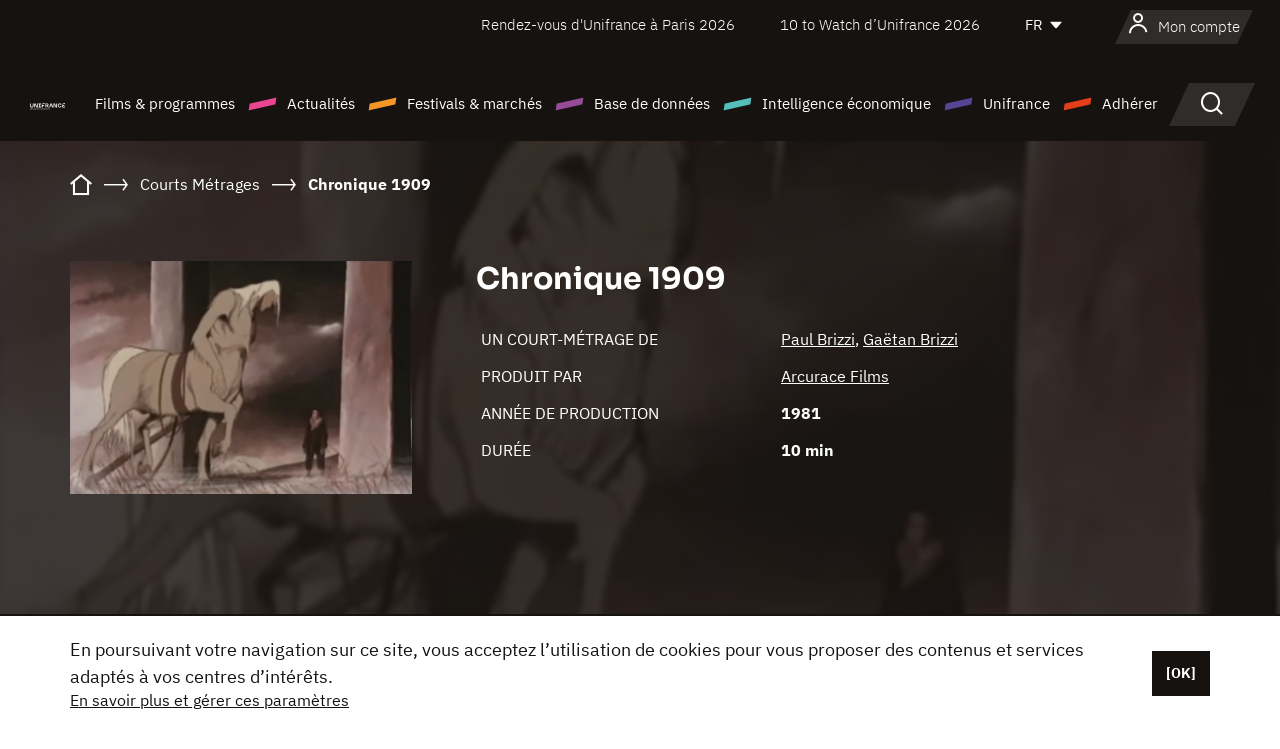

--- FILE ---
content_type: text/html; charset=utf-8
request_url: https://www.google.com/recaptcha/api2/anchor?ar=1&k=6LcJfHopAAAAAJA2ysQXhcpcbIYJi36tX6uIGLaU&co=aHR0cHM6Ly93d3cudW5pZnJhbmNlLm9yZzo0NDM.&hl=en&v=N67nZn4AqZkNcbeMu4prBgzg&size=normal&anchor-ms=20000&execute-ms=30000&cb=klwcygtwy75
body_size: 49386
content:
<!DOCTYPE HTML><html dir="ltr" lang="en"><head><meta http-equiv="Content-Type" content="text/html; charset=UTF-8">
<meta http-equiv="X-UA-Compatible" content="IE=edge">
<title>reCAPTCHA</title>
<style type="text/css">
/* cyrillic-ext */
@font-face {
  font-family: 'Roboto';
  font-style: normal;
  font-weight: 400;
  font-stretch: 100%;
  src: url(//fonts.gstatic.com/s/roboto/v48/KFO7CnqEu92Fr1ME7kSn66aGLdTylUAMa3GUBHMdazTgWw.woff2) format('woff2');
  unicode-range: U+0460-052F, U+1C80-1C8A, U+20B4, U+2DE0-2DFF, U+A640-A69F, U+FE2E-FE2F;
}
/* cyrillic */
@font-face {
  font-family: 'Roboto';
  font-style: normal;
  font-weight: 400;
  font-stretch: 100%;
  src: url(//fonts.gstatic.com/s/roboto/v48/KFO7CnqEu92Fr1ME7kSn66aGLdTylUAMa3iUBHMdazTgWw.woff2) format('woff2');
  unicode-range: U+0301, U+0400-045F, U+0490-0491, U+04B0-04B1, U+2116;
}
/* greek-ext */
@font-face {
  font-family: 'Roboto';
  font-style: normal;
  font-weight: 400;
  font-stretch: 100%;
  src: url(//fonts.gstatic.com/s/roboto/v48/KFO7CnqEu92Fr1ME7kSn66aGLdTylUAMa3CUBHMdazTgWw.woff2) format('woff2');
  unicode-range: U+1F00-1FFF;
}
/* greek */
@font-face {
  font-family: 'Roboto';
  font-style: normal;
  font-weight: 400;
  font-stretch: 100%;
  src: url(//fonts.gstatic.com/s/roboto/v48/KFO7CnqEu92Fr1ME7kSn66aGLdTylUAMa3-UBHMdazTgWw.woff2) format('woff2');
  unicode-range: U+0370-0377, U+037A-037F, U+0384-038A, U+038C, U+038E-03A1, U+03A3-03FF;
}
/* math */
@font-face {
  font-family: 'Roboto';
  font-style: normal;
  font-weight: 400;
  font-stretch: 100%;
  src: url(//fonts.gstatic.com/s/roboto/v48/KFO7CnqEu92Fr1ME7kSn66aGLdTylUAMawCUBHMdazTgWw.woff2) format('woff2');
  unicode-range: U+0302-0303, U+0305, U+0307-0308, U+0310, U+0312, U+0315, U+031A, U+0326-0327, U+032C, U+032F-0330, U+0332-0333, U+0338, U+033A, U+0346, U+034D, U+0391-03A1, U+03A3-03A9, U+03B1-03C9, U+03D1, U+03D5-03D6, U+03F0-03F1, U+03F4-03F5, U+2016-2017, U+2034-2038, U+203C, U+2040, U+2043, U+2047, U+2050, U+2057, U+205F, U+2070-2071, U+2074-208E, U+2090-209C, U+20D0-20DC, U+20E1, U+20E5-20EF, U+2100-2112, U+2114-2115, U+2117-2121, U+2123-214F, U+2190, U+2192, U+2194-21AE, U+21B0-21E5, U+21F1-21F2, U+21F4-2211, U+2213-2214, U+2216-22FF, U+2308-230B, U+2310, U+2319, U+231C-2321, U+2336-237A, U+237C, U+2395, U+239B-23B7, U+23D0, U+23DC-23E1, U+2474-2475, U+25AF, U+25B3, U+25B7, U+25BD, U+25C1, U+25CA, U+25CC, U+25FB, U+266D-266F, U+27C0-27FF, U+2900-2AFF, U+2B0E-2B11, U+2B30-2B4C, U+2BFE, U+3030, U+FF5B, U+FF5D, U+1D400-1D7FF, U+1EE00-1EEFF;
}
/* symbols */
@font-face {
  font-family: 'Roboto';
  font-style: normal;
  font-weight: 400;
  font-stretch: 100%;
  src: url(//fonts.gstatic.com/s/roboto/v48/KFO7CnqEu92Fr1ME7kSn66aGLdTylUAMaxKUBHMdazTgWw.woff2) format('woff2');
  unicode-range: U+0001-000C, U+000E-001F, U+007F-009F, U+20DD-20E0, U+20E2-20E4, U+2150-218F, U+2190, U+2192, U+2194-2199, U+21AF, U+21E6-21F0, U+21F3, U+2218-2219, U+2299, U+22C4-22C6, U+2300-243F, U+2440-244A, U+2460-24FF, U+25A0-27BF, U+2800-28FF, U+2921-2922, U+2981, U+29BF, U+29EB, U+2B00-2BFF, U+4DC0-4DFF, U+FFF9-FFFB, U+10140-1018E, U+10190-1019C, U+101A0, U+101D0-101FD, U+102E0-102FB, U+10E60-10E7E, U+1D2C0-1D2D3, U+1D2E0-1D37F, U+1F000-1F0FF, U+1F100-1F1AD, U+1F1E6-1F1FF, U+1F30D-1F30F, U+1F315, U+1F31C, U+1F31E, U+1F320-1F32C, U+1F336, U+1F378, U+1F37D, U+1F382, U+1F393-1F39F, U+1F3A7-1F3A8, U+1F3AC-1F3AF, U+1F3C2, U+1F3C4-1F3C6, U+1F3CA-1F3CE, U+1F3D4-1F3E0, U+1F3ED, U+1F3F1-1F3F3, U+1F3F5-1F3F7, U+1F408, U+1F415, U+1F41F, U+1F426, U+1F43F, U+1F441-1F442, U+1F444, U+1F446-1F449, U+1F44C-1F44E, U+1F453, U+1F46A, U+1F47D, U+1F4A3, U+1F4B0, U+1F4B3, U+1F4B9, U+1F4BB, U+1F4BF, U+1F4C8-1F4CB, U+1F4D6, U+1F4DA, U+1F4DF, U+1F4E3-1F4E6, U+1F4EA-1F4ED, U+1F4F7, U+1F4F9-1F4FB, U+1F4FD-1F4FE, U+1F503, U+1F507-1F50B, U+1F50D, U+1F512-1F513, U+1F53E-1F54A, U+1F54F-1F5FA, U+1F610, U+1F650-1F67F, U+1F687, U+1F68D, U+1F691, U+1F694, U+1F698, U+1F6AD, U+1F6B2, U+1F6B9-1F6BA, U+1F6BC, U+1F6C6-1F6CF, U+1F6D3-1F6D7, U+1F6E0-1F6EA, U+1F6F0-1F6F3, U+1F6F7-1F6FC, U+1F700-1F7FF, U+1F800-1F80B, U+1F810-1F847, U+1F850-1F859, U+1F860-1F887, U+1F890-1F8AD, U+1F8B0-1F8BB, U+1F8C0-1F8C1, U+1F900-1F90B, U+1F93B, U+1F946, U+1F984, U+1F996, U+1F9E9, U+1FA00-1FA6F, U+1FA70-1FA7C, U+1FA80-1FA89, U+1FA8F-1FAC6, U+1FACE-1FADC, U+1FADF-1FAE9, U+1FAF0-1FAF8, U+1FB00-1FBFF;
}
/* vietnamese */
@font-face {
  font-family: 'Roboto';
  font-style: normal;
  font-weight: 400;
  font-stretch: 100%;
  src: url(//fonts.gstatic.com/s/roboto/v48/KFO7CnqEu92Fr1ME7kSn66aGLdTylUAMa3OUBHMdazTgWw.woff2) format('woff2');
  unicode-range: U+0102-0103, U+0110-0111, U+0128-0129, U+0168-0169, U+01A0-01A1, U+01AF-01B0, U+0300-0301, U+0303-0304, U+0308-0309, U+0323, U+0329, U+1EA0-1EF9, U+20AB;
}
/* latin-ext */
@font-face {
  font-family: 'Roboto';
  font-style: normal;
  font-weight: 400;
  font-stretch: 100%;
  src: url(//fonts.gstatic.com/s/roboto/v48/KFO7CnqEu92Fr1ME7kSn66aGLdTylUAMa3KUBHMdazTgWw.woff2) format('woff2');
  unicode-range: U+0100-02BA, U+02BD-02C5, U+02C7-02CC, U+02CE-02D7, U+02DD-02FF, U+0304, U+0308, U+0329, U+1D00-1DBF, U+1E00-1E9F, U+1EF2-1EFF, U+2020, U+20A0-20AB, U+20AD-20C0, U+2113, U+2C60-2C7F, U+A720-A7FF;
}
/* latin */
@font-face {
  font-family: 'Roboto';
  font-style: normal;
  font-weight: 400;
  font-stretch: 100%;
  src: url(//fonts.gstatic.com/s/roboto/v48/KFO7CnqEu92Fr1ME7kSn66aGLdTylUAMa3yUBHMdazQ.woff2) format('woff2');
  unicode-range: U+0000-00FF, U+0131, U+0152-0153, U+02BB-02BC, U+02C6, U+02DA, U+02DC, U+0304, U+0308, U+0329, U+2000-206F, U+20AC, U+2122, U+2191, U+2193, U+2212, U+2215, U+FEFF, U+FFFD;
}
/* cyrillic-ext */
@font-face {
  font-family: 'Roboto';
  font-style: normal;
  font-weight: 500;
  font-stretch: 100%;
  src: url(//fonts.gstatic.com/s/roboto/v48/KFO7CnqEu92Fr1ME7kSn66aGLdTylUAMa3GUBHMdazTgWw.woff2) format('woff2');
  unicode-range: U+0460-052F, U+1C80-1C8A, U+20B4, U+2DE0-2DFF, U+A640-A69F, U+FE2E-FE2F;
}
/* cyrillic */
@font-face {
  font-family: 'Roboto';
  font-style: normal;
  font-weight: 500;
  font-stretch: 100%;
  src: url(//fonts.gstatic.com/s/roboto/v48/KFO7CnqEu92Fr1ME7kSn66aGLdTylUAMa3iUBHMdazTgWw.woff2) format('woff2');
  unicode-range: U+0301, U+0400-045F, U+0490-0491, U+04B0-04B1, U+2116;
}
/* greek-ext */
@font-face {
  font-family: 'Roboto';
  font-style: normal;
  font-weight: 500;
  font-stretch: 100%;
  src: url(//fonts.gstatic.com/s/roboto/v48/KFO7CnqEu92Fr1ME7kSn66aGLdTylUAMa3CUBHMdazTgWw.woff2) format('woff2');
  unicode-range: U+1F00-1FFF;
}
/* greek */
@font-face {
  font-family: 'Roboto';
  font-style: normal;
  font-weight: 500;
  font-stretch: 100%;
  src: url(//fonts.gstatic.com/s/roboto/v48/KFO7CnqEu92Fr1ME7kSn66aGLdTylUAMa3-UBHMdazTgWw.woff2) format('woff2');
  unicode-range: U+0370-0377, U+037A-037F, U+0384-038A, U+038C, U+038E-03A1, U+03A3-03FF;
}
/* math */
@font-face {
  font-family: 'Roboto';
  font-style: normal;
  font-weight: 500;
  font-stretch: 100%;
  src: url(//fonts.gstatic.com/s/roboto/v48/KFO7CnqEu92Fr1ME7kSn66aGLdTylUAMawCUBHMdazTgWw.woff2) format('woff2');
  unicode-range: U+0302-0303, U+0305, U+0307-0308, U+0310, U+0312, U+0315, U+031A, U+0326-0327, U+032C, U+032F-0330, U+0332-0333, U+0338, U+033A, U+0346, U+034D, U+0391-03A1, U+03A3-03A9, U+03B1-03C9, U+03D1, U+03D5-03D6, U+03F0-03F1, U+03F4-03F5, U+2016-2017, U+2034-2038, U+203C, U+2040, U+2043, U+2047, U+2050, U+2057, U+205F, U+2070-2071, U+2074-208E, U+2090-209C, U+20D0-20DC, U+20E1, U+20E5-20EF, U+2100-2112, U+2114-2115, U+2117-2121, U+2123-214F, U+2190, U+2192, U+2194-21AE, U+21B0-21E5, U+21F1-21F2, U+21F4-2211, U+2213-2214, U+2216-22FF, U+2308-230B, U+2310, U+2319, U+231C-2321, U+2336-237A, U+237C, U+2395, U+239B-23B7, U+23D0, U+23DC-23E1, U+2474-2475, U+25AF, U+25B3, U+25B7, U+25BD, U+25C1, U+25CA, U+25CC, U+25FB, U+266D-266F, U+27C0-27FF, U+2900-2AFF, U+2B0E-2B11, U+2B30-2B4C, U+2BFE, U+3030, U+FF5B, U+FF5D, U+1D400-1D7FF, U+1EE00-1EEFF;
}
/* symbols */
@font-face {
  font-family: 'Roboto';
  font-style: normal;
  font-weight: 500;
  font-stretch: 100%;
  src: url(//fonts.gstatic.com/s/roboto/v48/KFO7CnqEu92Fr1ME7kSn66aGLdTylUAMaxKUBHMdazTgWw.woff2) format('woff2');
  unicode-range: U+0001-000C, U+000E-001F, U+007F-009F, U+20DD-20E0, U+20E2-20E4, U+2150-218F, U+2190, U+2192, U+2194-2199, U+21AF, U+21E6-21F0, U+21F3, U+2218-2219, U+2299, U+22C4-22C6, U+2300-243F, U+2440-244A, U+2460-24FF, U+25A0-27BF, U+2800-28FF, U+2921-2922, U+2981, U+29BF, U+29EB, U+2B00-2BFF, U+4DC0-4DFF, U+FFF9-FFFB, U+10140-1018E, U+10190-1019C, U+101A0, U+101D0-101FD, U+102E0-102FB, U+10E60-10E7E, U+1D2C0-1D2D3, U+1D2E0-1D37F, U+1F000-1F0FF, U+1F100-1F1AD, U+1F1E6-1F1FF, U+1F30D-1F30F, U+1F315, U+1F31C, U+1F31E, U+1F320-1F32C, U+1F336, U+1F378, U+1F37D, U+1F382, U+1F393-1F39F, U+1F3A7-1F3A8, U+1F3AC-1F3AF, U+1F3C2, U+1F3C4-1F3C6, U+1F3CA-1F3CE, U+1F3D4-1F3E0, U+1F3ED, U+1F3F1-1F3F3, U+1F3F5-1F3F7, U+1F408, U+1F415, U+1F41F, U+1F426, U+1F43F, U+1F441-1F442, U+1F444, U+1F446-1F449, U+1F44C-1F44E, U+1F453, U+1F46A, U+1F47D, U+1F4A3, U+1F4B0, U+1F4B3, U+1F4B9, U+1F4BB, U+1F4BF, U+1F4C8-1F4CB, U+1F4D6, U+1F4DA, U+1F4DF, U+1F4E3-1F4E6, U+1F4EA-1F4ED, U+1F4F7, U+1F4F9-1F4FB, U+1F4FD-1F4FE, U+1F503, U+1F507-1F50B, U+1F50D, U+1F512-1F513, U+1F53E-1F54A, U+1F54F-1F5FA, U+1F610, U+1F650-1F67F, U+1F687, U+1F68D, U+1F691, U+1F694, U+1F698, U+1F6AD, U+1F6B2, U+1F6B9-1F6BA, U+1F6BC, U+1F6C6-1F6CF, U+1F6D3-1F6D7, U+1F6E0-1F6EA, U+1F6F0-1F6F3, U+1F6F7-1F6FC, U+1F700-1F7FF, U+1F800-1F80B, U+1F810-1F847, U+1F850-1F859, U+1F860-1F887, U+1F890-1F8AD, U+1F8B0-1F8BB, U+1F8C0-1F8C1, U+1F900-1F90B, U+1F93B, U+1F946, U+1F984, U+1F996, U+1F9E9, U+1FA00-1FA6F, U+1FA70-1FA7C, U+1FA80-1FA89, U+1FA8F-1FAC6, U+1FACE-1FADC, U+1FADF-1FAE9, U+1FAF0-1FAF8, U+1FB00-1FBFF;
}
/* vietnamese */
@font-face {
  font-family: 'Roboto';
  font-style: normal;
  font-weight: 500;
  font-stretch: 100%;
  src: url(//fonts.gstatic.com/s/roboto/v48/KFO7CnqEu92Fr1ME7kSn66aGLdTylUAMa3OUBHMdazTgWw.woff2) format('woff2');
  unicode-range: U+0102-0103, U+0110-0111, U+0128-0129, U+0168-0169, U+01A0-01A1, U+01AF-01B0, U+0300-0301, U+0303-0304, U+0308-0309, U+0323, U+0329, U+1EA0-1EF9, U+20AB;
}
/* latin-ext */
@font-face {
  font-family: 'Roboto';
  font-style: normal;
  font-weight: 500;
  font-stretch: 100%;
  src: url(//fonts.gstatic.com/s/roboto/v48/KFO7CnqEu92Fr1ME7kSn66aGLdTylUAMa3KUBHMdazTgWw.woff2) format('woff2');
  unicode-range: U+0100-02BA, U+02BD-02C5, U+02C7-02CC, U+02CE-02D7, U+02DD-02FF, U+0304, U+0308, U+0329, U+1D00-1DBF, U+1E00-1E9F, U+1EF2-1EFF, U+2020, U+20A0-20AB, U+20AD-20C0, U+2113, U+2C60-2C7F, U+A720-A7FF;
}
/* latin */
@font-face {
  font-family: 'Roboto';
  font-style: normal;
  font-weight: 500;
  font-stretch: 100%;
  src: url(//fonts.gstatic.com/s/roboto/v48/KFO7CnqEu92Fr1ME7kSn66aGLdTylUAMa3yUBHMdazQ.woff2) format('woff2');
  unicode-range: U+0000-00FF, U+0131, U+0152-0153, U+02BB-02BC, U+02C6, U+02DA, U+02DC, U+0304, U+0308, U+0329, U+2000-206F, U+20AC, U+2122, U+2191, U+2193, U+2212, U+2215, U+FEFF, U+FFFD;
}
/* cyrillic-ext */
@font-face {
  font-family: 'Roboto';
  font-style: normal;
  font-weight: 900;
  font-stretch: 100%;
  src: url(//fonts.gstatic.com/s/roboto/v48/KFO7CnqEu92Fr1ME7kSn66aGLdTylUAMa3GUBHMdazTgWw.woff2) format('woff2');
  unicode-range: U+0460-052F, U+1C80-1C8A, U+20B4, U+2DE0-2DFF, U+A640-A69F, U+FE2E-FE2F;
}
/* cyrillic */
@font-face {
  font-family: 'Roboto';
  font-style: normal;
  font-weight: 900;
  font-stretch: 100%;
  src: url(//fonts.gstatic.com/s/roboto/v48/KFO7CnqEu92Fr1ME7kSn66aGLdTylUAMa3iUBHMdazTgWw.woff2) format('woff2');
  unicode-range: U+0301, U+0400-045F, U+0490-0491, U+04B0-04B1, U+2116;
}
/* greek-ext */
@font-face {
  font-family: 'Roboto';
  font-style: normal;
  font-weight: 900;
  font-stretch: 100%;
  src: url(//fonts.gstatic.com/s/roboto/v48/KFO7CnqEu92Fr1ME7kSn66aGLdTylUAMa3CUBHMdazTgWw.woff2) format('woff2');
  unicode-range: U+1F00-1FFF;
}
/* greek */
@font-face {
  font-family: 'Roboto';
  font-style: normal;
  font-weight: 900;
  font-stretch: 100%;
  src: url(//fonts.gstatic.com/s/roboto/v48/KFO7CnqEu92Fr1ME7kSn66aGLdTylUAMa3-UBHMdazTgWw.woff2) format('woff2');
  unicode-range: U+0370-0377, U+037A-037F, U+0384-038A, U+038C, U+038E-03A1, U+03A3-03FF;
}
/* math */
@font-face {
  font-family: 'Roboto';
  font-style: normal;
  font-weight: 900;
  font-stretch: 100%;
  src: url(//fonts.gstatic.com/s/roboto/v48/KFO7CnqEu92Fr1ME7kSn66aGLdTylUAMawCUBHMdazTgWw.woff2) format('woff2');
  unicode-range: U+0302-0303, U+0305, U+0307-0308, U+0310, U+0312, U+0315, U+031A, U+0326-0327, U+032C, U+032F-0330, U+0332-0333, U+0338, U+033A, U+0346, U+034D, U+0391-03A1, U+03A3-03A9, U+03B1-03C9, U+03D1, U+03D5-03D6, U+03F0-03F1, U+03F4-03F5, U+2016-2017, U+2034-2038, U+203C, U+2040, U+2043, U+2047, U+2050, U+2057, U+205F, U+2070-2071, U+2074-208E, U+2090-209C, U+20D0-20DC, U+20E1, U+20E5-20EF, U+2100-2112, U+2114-2115, U+2117-2121, U+2123-214F, U+2190, U+2192, U+2194-21AE, U+21B0-21E5, U+21F1-21F2, U+21F4-2211, U+2213-2214, U+2216-22FF, U+2308-230B, U+2310, U+2319, U+231C-2321, U+2336-237A, U+237C, U+2395, U+239B-23B7, U+23D0, U+23DC-23E1, U+2474-2475, U+25AF, U+25B3, U+25B7, U+25BD, U+25C1, U+25CA, U+25CC, U+25FB, U+266D-266F, U+27C0-27FF, U+2900-2AFF, U+2B0E-2B11, U+2B30-2B4C, U+2BFE, U+3030, U+FF5B, U+FF5D, U+1D400-1D7FF, U+1EE00-1EEFF;
}
/* symbols */
@font-face {
  font-family: 'Roboto';
  font-style: normal;
  font-weight: 900;
  font-stretch: 100%;
  src: url(//fonts.gstatic.com/s/roboto/v48/KFO7CnqEu92Fr1ME7kSn66aGLdTylUAMaxKUBHMdazTgWw.woff2) format('woff2');
  unicode-range: U+0001-000C, U+000E-001F, U+007F-009F, U+20DD-20E0, U+20E2-20E4, U+2150-218F, U+2190, U+2192, U+2194-2199, U+21AF, U+21E6-21F0, U+21F3, U+2218-2219, U+2299, U+22C4-22C6, U+2300-243F, U+2440-244A, U+2460-24FF, U+25A0-27BF, U+2800-28FF, U+2921-2922, U+2981, U+29BF, U+29EB, U+2B00-2BFF, U+4DC0-4DFF, U+FFF9-FFFB, U+10140-1018E, U+10190-1019C, U+101A0, U+101D0-101FD, U+102E0-102FB, U+10E60-10E7E, U+1D2C0-1D2D3, U+1D2E0-1D37F, U+1F000-1F0FF, U+1F100-1F1AD, U+1F1E6-1F1FF, U+1F30D-1F30F, U+1F315, U+1F31C, U+1F31E, U+1F320-1F32C, U+1F336, U+1F378, U+1F37D, U+1F382, U+1F393-1F39F, U+1F3A7-1F3A8, U+1F3AC-1F3AF, U+1F3C2, U+1F3C4-1F3C6, U+1F3CA-1F3CE, U+1F3D4-1F3E0, U+1F3ED, U+1F3F1-1F3F3, U+1F3F5-1F3F7, U+1F408, U+1F415, U+1F41F, U+1F426, U+1F43F, U+1F441-1F442, U+1F444, U+1F446-1F449, U+1F44C-1F44E, U+1F453, U+1F46A, U+1F47D, U+1F4A3, U+1F4B0, U+1F4B3, U+1F4B9, U+1F4BB, U+1F4BF, U+1F4C8-1F4CB, U+1F4D6, U+1F4DA, U+1F4DF, U+1F4E3-1F4E6, U+1F4EA-1F4ED, U+1F4F7, U+1F4F9-1F4FB, U+1F4FD-1F4FE, U+1F503, U+1F507-1F50B, U+1F50D, U+1F512-1F513, U+1F53E-1F54A, U+1F54F-1F5FA, U+1F610, U+1F650-1F67F, U+1F687, U+1F68D, U+1F691, U+1F694, U+1F698, U+1F6AD, U+1F6B2, U+1F6B9-1F6BA, U+1F6BC, U+1F6C6-1F6CF, U+1F6D3-1F6D7, U+1F6E0-1F6EA, U+1F6F0-1F6F3, U+1F6F7-1F6FC, U+1F700-1F7FF, U+1F800-1F80B, U+1F810-1F847, U+1F850-1F859, U+1F860-1F887, U+1F890-1F8AD, U+1F8B0-1F8BB, U+1F8C0-1F8C1, U+1F900-1F90B, U+1F93B, U+1F946, U+1F984, U+1F996, U+1F9E9, U+1FA00-1FA6F, U+1FA70-1FA7C, U+1FA80-1FA89, U+1FA8F-1FAC6, U+1FACE-1FADC, U+1FADF-1FAE9, U+1FAF0-1FAF8, U+1FB00-1FBFF;
}
/* vietnamese */
@font-face {
  font-family: 'Roboto';
  font-style: normal;
  font-weight: 900;
  font-stretch: 100%;
  src: url(//fonts.gstatic.com/s/roboto/v48/KFO7CnqEu92Fr1ME7kSn66aGLdTylUAMa3OUBHMdazTgWw.woff2) format('woff2');
  unicode-range: U+0102-0103, U+0110-0111, U+0128-0129, U+0168-0169, U+01A0-01A1, U+01AF-01B0, U+0300-0301, U+0303-0304, U+0308-0309, U+0323, U+0329, U+1EA0-1EF9, U+20AB;
}
/* latin-ext */
@font-face {
  font-family: 'Roboto';
  font-style: normal;
  font-weight: 900;
  font-stretch: 100%;
  src: url(//fonts.gstatic.com/s/roboto/v48/KFO7CnqEu92Fr1ME7kSn66aGLdTylUAMa3KUBHMdazTgWw.woff2) format('woff2');
  unicode-range: U+0100-02BA, U+02BD-02C5, U+02C7-02CC, U+02CE-02D7, U+02DD-02FF, U+0304, U+0308, U+0329, U+1D00-1DBF, U+1E00-1E9F, U+1EF2-1EFF, U+2020, U+20A0-20AB, U+20AD-20C0, U+2113, U+2C60-2C7F, U+A720-A7FF;
}
/* latin */
@font-face {
  font-family: 'Roboto';
  font-style: normal;
  font-weight: 900;
  font-stretch: 100%;
  src: url(//fonts.gstatic.com/s/roboto/v48/KFO7CnqEu92Fr1ME7kSn66aGLdTylUAMa3yUBHMdazQ.woff2) format('woff2');
  unicode-range: U+0000-00FF, U+0131, U+0152-0153, U+02BB-02BC, U+02C6, U+02DA, U+02DC, U+0304, U+0308, U+0329, U+2000-206F, U+20AC, U+2122, U+2191, U+2193, U+2212, U+2215, U+FEFF, U+FFFD;
}

</style>
<link rel="stylesheet" type="text/css" href="https://www.gstatic.com/recaptcha/releases/N67nZn4AqZkNcbeMu4prBgzg/styles__ltr.css">
<script nonce="TUzjBCX_hFEWWZ3pNtUmkw" type="text/javascript">window['__recaptcha_api'] = 'https://www.google.com/recaptcha/api2/';</script>
<script type="text/javascript" src="https://www.gstatic.com/recaptcha/releases/N67nZn4AqZkNcbeMu4prBgzg/recaptcha__en.js" nonce="TUzjBCX_hFEWWZ3pNtUmkw">
      
    </script></head>
<body><div id="rc-anchor-alert" class="rc-anchor-alert"></div>
<input type="hidden" id="recaptcha-token" value="[base64]">
<script type="text/javascript" nonce="TUzjBCX_hFEWWZ3pNtUmkw">
      recaptcha.anchor.Main.init("[\x22ainput\x22,[\x22bgdata\x22,\x22\x22,\[base64]/[base64]/[base64]/[base64]/[base64]/[base64]/KGcoTywyNTMsTy5PKSxVRyhPLEMpKTpnKE8sMjUzLEMpLE8pKSxsKSksTykpfSxieT1mdW5jdGlvbihDLE8sdSxsKXtmb3IobD0odT1SKEMpLDApO08+MDtPLS0pbD1sPDw4fFooQyk7ZyhDLHUsbCl9LFVHPWZ1bmN0aW9uKEMsTyl7Qy5pLmxlbmd0aD4xMDQ/[base64]/[base64]/[base64]/[base64]/[base64]/[base64]/[base64]\\u003d\x22,\[base64]\\u003d\x22,\x22dn7DrkVzw7nDmQQewrA1K2/DnCNvw70ACAnDgAfDuGPCj19zMm4CBsOpw55MHMKFIgbDucOFwrDDlcOrTsOBTcKZwrfDpQ7DncOMS1Acw6/[base64]/DksOUwq1mw4klJMOSHwzDtzrCoj4iw64Pw4rDq8K0w4vChXIjMER+YsOcBMOvAcORw7rDlRdOwr/CiMOJXSszR8OUXsOIwqnDhcOmPBLDgcKGw5Q2w54wSy7DusKQbT/CsHJAw7jCvsKwfcKowrrCg08lw6bDkcKWO8O9MsOIwq0pNGnCrDkrZ3h8woDCvRA3PsKQw7PClCbDgMOmwpYqHz/Ctn/Ci8OzwqhuAmBMwpcwaXTCuB/CvMOZTSs7worDvhgYVUEIengiSyPDuyFtw70bw6pNI8Kyw4h4eMOVQsKtwrRlw44nRzF4w6zDlHx+w4V8OcOdw5UHwpfDg17Ctgkad8OAw4xSwrJydMKnwq/DnyjDkwTDrcKyw7/DvUtlXThxwrnDtxcIw6XCgRnCvW/CikMcwqZAdcK9w54/wpN4w4YkEsKCw7fChMKew6BQSE7Dl8OyPyM8O8KbWcOEEB/[base64]/DjkUHLh0Vw7DDr8KtQC8dE8OsPMKQw5rCiX/DtsOODsOLw7NHw5HChcKww4/Dh3bDvwPDo8Ocw4zCiEnCu2vDs8Kww6Alw455woFneSoNw4bDscK5w4oEwrXCisKiXcK1wogSNsOsw4w/CVbCg1FXw5thw5cFw7o2wo/ClMOnA23CrWTDuU3CnQvDs8KzwrrCvcOqaMO9V8OuP1hJw5dsw4HCmX/DssOdPMO1w5Fmw7vDsFNEHwLDpg3CrDtuwqbDqyQ5WW7Ds8KvSCRUw7Rhf8KxS17CmAJYEcOZw599w4DDkcKMaxLDkcK3wrhOOsO6ZGbDiSpNwrVzw6JzMzA+wrrDlsOWw5M9Uj9rGxrCosK0B8KebsOEw4BFGzwxwqc/w63CtG5xw7HDscOjd8KLF8KMbcKlGV7Dhkh0dy/DqsOxwpk3BMOPw7/CtcKkQFfDigTDr8KaUsK7wp4Vw4LCn8ONwpzCg8K0VcOswrTCt009CsKMwpLCpcOYFHPDv1UBO8O1InBEw5fDicOoe3TDvWgFZ8OhwrlVQGAwYQfDjMKYw4p7TsO/ASXCqwbDlcKyw4ZewrY2wr3Dh3bCsVVzwpPCusKuwqhrSMKVT8ONJC/CtMK1AFULwpdlJkgTTUvCmcKVwrciLnxjF8K2wonDlUjDiMKuw798w7Fowq7Dk8KqKkQsf8OHPRDCvB/DvMOWwqx2HnzCrsK/WGzDgMKBw68Ww41Zwp1UGFnCrMOSEsK9YMK+c14AwqzDsnhaNwnCvVVmJMKCVhN4wqHDtMKpW0/[base64]/CmAY2RFPDnj7DtMOpw54Xw4jDusKiwoXDtjDDiW/ChiXDscOBwoRrw6pAS8K9wpRocnstTMK2DnlNDMKOwrRkw5zCjjTDi1TDvH3DqcKrwrvCnUjDmsKOwp/[base64]/[base64]/[base64]/NsOyfjDCqRctVSLCr8KEcgvCmn0Uwr97EsOZR8K8w7LCosO0w5ouw67CsATDo8Ogwp3CuyR2w5fDpcKJw4orwo5HQMObw7ZdXMOAdjtswpTCv8OEwp8Vwod6w4bCiMKMQsOhNMOZGsKgXcKgw5g1PFDDhXXDt8K8wrw9ecO/fsKTFiXDpsKvwpY5wpnCkz/[base64]/DsUxRw5tZaMKKwqIrFAlkAQfCjnzClmNsXcOiw69KSsO1woQNQyfCk14mw4/DosOXNcKGVMK1CsOjwoHDmsKCw6VMw4BVYMO/Vm3DhUNzwqDDiBnDlycKw6ksGsO9wrFjw5nDs8O8wqtGTRYSwqPDrsKdZlTCocOUZMKDw7Jhw75LLMOaA8OkIcKuwr4vfMOtFz7Cj38hYVcgwobDjU8rwp/Dl8K7Q8KIW8Ozwo7DosOaaX3DmMObGiQsw4PCg8K1AMKpBSzCk8K7dHDDvMKHwqM+w4Q3wqnCnMKUcEEqd8OMWgLCoTZUXsOCGDDDsMOVwqI/ODXCql3CqmHCqhXDrQMLw5Bbw6jCjVHCizdpbsOwfAwjw47DrsKWFVbClBzCo8OPw6IlwoYMw6gmUwzChhjCk8KNw5RSwrIISXMCw6ASasOhYMO7Q8OPwrRIw7jDnTUkw5rDucO1dj/CtcKow6FIwovCuMKAIcORdXLCuT/DvDvCs3rDqjzDp3IVwodIwp3CpsO5w5kew7Y/J8O4VAZQw53DssOSw7vDsjFpw64Zwp/Co8OYwp8sWUPDrsOOdcOSw7N/w6PDkMKMScKpMW86w6s1IQwmw67DvRTDiTzCrMOuw40SKCTDrsK4A8O1w6N/[base64]/w4HCj8KKwqFkH8OFfsKyecK2w5tHRcOYOFoFNMK2b0/DkcOHwrYAV8OHFB7DscK3wqHDvMKLwrNGfU14CR0mwo/[base64]/wr1ow4R9ez09woYbwojCmALDjsK8PEpqT8ONIxorwo0kZl4vFz5CQC0+OcKYYsOjbMOxJAnCvwvDqilkwqoVXw4kwrfCq8KFw7jDucKIUVXDmht6wrFZw55sfsKDcH3Dt1VpQsOIBMKRw5rDhcKCSFVUJsOhaE14wozCq1grMWFXZhNbYk9sKcK/aMKrwrcJKMOGNMOqMsKWK8OaP8OCGsKhGMO7w4xawpsUE8KtwplwYVVDOGJwLcKrVTJMLnFCwqrDrMOMw6hLw6Vkw6sQwod+NhQjL3rDhMOHw6U/W1TDqsOWc8Kbw4vDu8OYTsOjQjbDtU/CsDQZwpLCksOBUAPClMOHeMKyw5wxw7DDmAo6wpMJBE0WwoTDj0LCqcOvOsKFw7/DkcO3w4HCmg7DicKHCsOvwrs5wo7Dp8KNw5fCgsKabMK+RUJCVcKrCTHDpgzDs8KTbsOJwpHDqcK/MCcUw5zDscOHwpNaw7HCoBjDj8O+w5bDsMOKw5zCtsOww5gtJitYGRrDsGkIw7sfwpFXKAFFI3DDjMOYw5zCm1rCr8OQEyXCnFzCicK/[base64]/wpFLw6bDsmpNScOMw5bCrcO4NMKMwq99wqBIwrJ8w5hSFyYgwqXCgcOdchnCozgKUMOzPsOXEsO6w6wFFiTCnsOTw5rCk8KIw57ClwDDqivDiQnDlW/CgCTDmsOLwqHCvjnCvU9nM8KlwoXCvwPCpnrDukUfw6kUwqXDrsKTw4zDoxgUfMOEw4vDtMKvV8OJw5bDi8Kqw5XChwkOw6xpwq4wwqVywqHDsRZ+w6IoA2TDoMKZJzfDgBnDmMOFN8KRw7tjw7pFIcOIwpnCg8KVAljCtSBqHyfDijlfwrs0wp7DpXE9Im/Ch1spHMO+EVhXwoQNPi8tw6LDhMOoWXhAwqcJwoxAw6V1CsOhDsKDw4PCicKJwqnDsMO+w7FPwqHCvwNSwrzDlSPCoMKRHBXCjEvDk8OkLcKoCygBw6wgwpRMK0/DkwV6wqgow6l7Jk4IVsOJWsOTVsKzH8O+w65Fw53ClsOCL3TCjAR4wqJSEcKPw4LDu0JPUGvDsDfDtUdiw5rCjQkwQcKKJiTCrHDCsjZyRjLDu8OlwpxXfcKXAcK/w4hTwqERwq0cVmAgwqXDk8OiwrHClWwYwrvDjVNRLiNXeMOmwo/Clz/[base64]/DlMKdVsKzZDhAw6sFAC9kw40ow7gUD8KTK1EfaEcVNCgHwpzCuEbDvl3Cl8Ozw68Bwpp7w7rCgMK4wpp5EcKRw5zDrcOOKHnDnULDg8Oow6N2woxTw4IpKznCsEQIw48oXSHCgsO2GsOleGfCgmAxJ8KKwpk/WEA6H8ORw6rClSc9wqrDncKDw7LDksOuQB5yW8OPwoDCgsOsAxHCgcOwwrTCqXLCucKqwrTClcKjwqlpETHCoMKAUcO2DSXCvcOYw4PCqm8UwpzDr3QJwp/Csy4bwqnCmMKTwoxYw7tKwq7DqMKPasOfwpvDqAdBw44owp8tw4fDkcKJw6UPw6BPEcO6JgjDuVnDmsOEw74nw6o8w7k4w5g/cxtGUsKwMMK9wrc/bGjDtyfDuMOxbXZoLsKgXyt+w5UXwqbDssOCw7/DjsKZEsK8KcOcSSDCmsO0C8Owwq/CpsOmWcKowr3CswDCpEHDoxHDggwbHcOuIcODcRDDj8KlBwEnw6TCsWPCo387w5jDpMKsw4kxwrjCl8OHEsKaFsK3BMO2wrcjEBrCh1waIV/CgsOUTDMgWcKDwpsZwqURb8Oawod6w7tpw6VoecKgZsO+w4NvCA0kw4E1w4PDpsOaScOGQATCmsOEw599w5XDtcKnccOPw4HDg8OXwpw6wrTDscOXImfDkjMVwpXDgcOjU0x/LsKbXnPCrMKiw70nwrbDlMORwpQHw6TDqX9Pw7ZlwrsgwpcxQyTCm0nCuWfDjnjCm8ObZm7DsktpQsKnSDHCosKEw49TJD5nY1lWOsOGw5zCjsOgLFjDqCI5OFgwWGbCkw1bBSgVEk8wDMK6HmHCqsOaFMO4w6jDi8KyRU0YZwDChMOtfcKvw5XDqUTDvV/[base64]/DhHHCusKnYMKabcOFwqTCn08mTDMUBMOAw4LCuMKMX8KbwrlswoU6KwRPwqXCnF1Bw7rCkx5Jw4TCoUFLw7Mfw5jDsQkPwrkEw5LCvcKjbFTDrxxdScO9V8KJwqXCm8OTLCsyNcOZw4LCsDjDh8K2w4/DtsOpW8KhDBUwVyEnw67CrHFsw7vDlcOVwo1awqlOwqDCvBvCpMKfdsKKw7EoUAIHFMOcw7YRw4rCiMOswoh3LsK2M8OHaFTDoMKJw7TDlinCvMKIf8OqTMO/DEZPJBwDwrUOw59TwrbDuB/[base64]/[base64]/[base64]/K8Odw586WTDCocKLI2ETw7YWNsOhTjJsVsOjwphrQMKww7DDjkzCisKWwoo2w69WE8ObwooMLGokfzlEwo4aXA/[base64]/CslDCpVzDgTE/[base64]/w7lSIsOTwoHCjcOeK0M1woklRMOJwrA3Fntiw7w4NG/DqMKrPz/Cgm0odcOGwrrCt8O2w7LDp8O9w7p1w5bDkMKVwq9zw5DDo8OHw5vCtcOJekomw4rCoMKnw4/Dmww0OhtEw5LDm8OIOF7DpGPDlMOySD3CjcOabMOcwovDnMOJw43CssKvwodxw6sawqlCw6DCqUvCi0DDknHDlcK5wo3DiTJZwrtbdcKfNcKWB8OawpHCmMKAKMK5wrxQFHFjecKLMcOQw7kkwrhdZsKewr8DeiRdw5NVS8KXwrEtwp/Ctxx5ZgXCpsOfwpXChsKhDhrCgsK1wrcxwrN4w6xaJcKlXnVgecObVcKkWMOCDw/DrUk3w7TCgmkDwpF+wq8fw77CphYpPcOhwqnCkFgmw4fCr0HClsKlM3LDmMK/PEZiXQcBHcKXwpzDqHjCl8Ovw5DDvk/DnMOtVR3DggBKwpA/w7FvwpvCpsKSwoRUAcKFWCTCmx7CpRrCtibDg1ETw6rDk8KEED8LwqkhWcO0wpIIZMOtWUx6ScOUF8O8G8KtwobChj/Cj1YWVMKpIzfDucKwwpjDmzZVwrh7TcOwNcOLwqLCnRZIwpLDh3BSwrPCs8K8wq7CvsOOwq/CnA/DrwJbwozCmyHDoMOTMFYTworDpcOOCyXDqsOYw51FEGLCv1LChsKTwpTCjh8dwqXClybChMOswo1XwrQAw6DDozYOA8KWw7nDn3woMMOAcMKMeRPDhcOwdTHCjMKuw6Y1woFSMh/[base64]/CnsORwr0xFgZAwqjDjkA2VcKpecO0wpjClxHCvMKUfMOQwrrDsAckByTCvyfDq8KGwqt6wpvCj8OMwpbCqT3DhMKowoHCrgoFwojCli7Dh8KuLQgjBzfDt8O8YTzDrMKvw6M2w4XCukYPw5luw4LDjwTDuMOwwr/CtcOlWsKWWMOtd8O0N8K3w71LYMONw4zDuEVFUcKbKMKDRsKUFMOsPwvCuMKawp0hQj7CriXDs8OtwpbCj30vwplRwovDphvChDx6wrLDvcKMw5LDskBew5d9FsK2H8OUwptFfsK5HmADw7rCrwPDuMKEwqRqC8KIez4hwoY3wpoCBSXDpiYiw4olw6QVw47Cv1/CjV1jwo7DrSklVXTCqFNkwrHChETDimDDu8K2RmRewpfCnwrCkUzCvsKswqrClcKcw5o1w4VqGzLDtU5iw77CqsKMCsKMw7HCssKMwpE1K8OwNsKfwq5jw6UrShgzYEnDk8OFw6TDtj7CkiDDlFDDj3IOdXM+QSLCncKkZUIJw7fCisKmwrphJcOJw7FkRHXDvxsgwo/DhsOHw4/DoVkyZBHClFFGwrcVPcOEwrTCpRDDvcO/w4c+wrwow4Fow78IwrXDsMOTw77CosOeB8K8w5FFw43CnH0lccO/XcOSw7DDqsKLwr/DsMKzdsKhw5zCqQNcwp1Cw40PTinDsA3DpEQ/[base64]/[base64]/w7pXwpLCv2JXwrjClG/DosKhw459w5DDtcOvwqU6f8OdGsOewo/DqMKqwp1rSlsrw5dew63CpyXCkyUubDoWFnDCvMKUc8KVw7oiNcOwCMOGYz4XJsKhEEZYwpRgwoY8XcKPfcOGworCnSHCsyEMPsKSwpPDlkAncsKYUcKrL1lnw5TDvcKLSRzCosKGwpMJfDPDlMKSw7xLVsO/awvDmm5Iwo9ywpvDg8ObX8ORwoHCrsKrw7vCkixtw6jCtsKUFnLDpcKXw55gB8KEFXEwCcKQUMObw6nDmU1+E8Omb8Oaw4PCt1/CqsKCYcOBDDvCm8K4BsK4w5EDegcWTcK/EcOdw4DClcKGwp9LVsKEWcOFw5pLw4zCg8KyKE3Dkzk7wo9JIytrw4bDuBzCrsOrfXMwwo0hF1XDjsOQwonCrcOOwofCm8KLwpXDtXEywr/CqHLCvcKIwqwZWBfDhcO9woDDocKLw6JGwoXDhU40FEjDsA/Cgn45djrDgAcDwpHCizQOEcOHUXhWVsKKw5/ClMOtw63DnUoQQMKlLsK9PcObwoAgFcKCJsKfwojDlmLCh8KCwoRgwrXCgBM7WVHCp8OQwqt6NSMDwoZkwrcHYcKUw4bCtWARwrg6OxbDqMKCw5NSw4PDsMKyb8KYbQNqLyd+f8KQwq/Co8K1BThMw6IDw7LDo8OrwpULw4fDrj8Kwp7CqmvDnG3DqsKRwrsxw6LCn8OBwqkuw73DvcO/[base64]/DmsKSGWXCvxAmLsOFLsK3asO6wpZjASrDiMOuw6LDu8OAwp/[base64]/CpsOwAMOJYy7DklTDgHzCk8K6RF8qSnLDngXDr8K0wr9gSCApw53DgDQBWFrCrCLDgA8UXD/[base64]/PsKqQz8rflTDvcKhw7hWKsONw47DlnrCgcO0wpjCq8KcwrbCq8Klw5PCrMKNwrc6w6ptwp3CssKJWFDDkMKQcBV3w50QMGYSw6PDiUHCmlfDqcORw4k1YWvCsTRLw7LCsljDisKkaMKeZcKOeCfCnMKmel/DvHoWYcKyVcOIw50+w4pBMA9Uwp99w4ESTsOrTsKgwrN4MsOdw7PCucOnARRfw4ZFwrHDsmlbwonDrcKSPxrDrMK4w4IQE8OzLsK5wq3Cj8OyA8OJVwBOwowqAsOBY8Kow7rDpQZvwqgyAx5pwrjDt8KFAsOnwoccw6TCtsKuworDnn0BKMKQU8KiOA/DiAbCu8Oswq/Di8KDwpzDrsOlLlBKwpVDaiE2XMOReyHCq8OWW8K0V8KCw77CrV/DsSQtwpVyw4Afw7/Dr1cfCMOAwoLClndCw7IEQsKSwofCjMOGw4RvE8KmGghBwqXDh8KlAMKnUMKlZsKfw4cfwr3DjiMuwoNvMCBtw6vDk8Ovw5vCqEp/bMKEw6bDmMKVW8OlLMOjWCI9w5Zbw7rCjcKQwozCsMO3NcOqwrdbwr0Sa8OdwpzCh3UfZ8KOMMOjw45rE37CnXHDq3vCkH7DiMK7wql4w6HDrcOtw4NWEjbDvD/DvwFlw4sGbTjDilbCucOmw6t/[base64]/Dt2TDuC/CosKNwoAJPhXCh2h7W8KlwpEBw5HDvMKtwrhiw6MNJcKZJMKfwrteJ8OEwrrCuMOqw4xiw5oow5o8woQREcOwwp5pKDXCqGkow4TDrArCh8Oywos8M1XCuR1lwqV+wpg0OMOJM8Opwq4nw4Bmw7FIwoZ9f0LDiTvChiLCvVx/w47Dr8KsQ8OAwo7DvMKRwqXDksKawoLDtMKww5PDv8OeTWRQdVF4wqzCiVBDSsKcIsOCccKHw5s3woTDuj5Two4Jwp9xw4p1SF4rw5gvVngtOsOFJcO8JEojw7vDssOTw7DDtTMgfMOWb2TCr8OZC8K4Z07DpMO6woYUNsOtS8Kgw6AKT8OWfcKRw7wow41nw6/DicO6wrDCvjfDq8KLw6pxOMKVb8Kea8K9TWLDvcO4TBIKXD8dw6lNwrbDh8OwwqIiw4LCjTYXw6/[base64]/wrU6dXgrKXlkwrk0w6QcwrkbRh3Dk8KGccOmw4p+wqfCmcK3w4/CuWFWwoDCmMK5AMKIw5LCucO1JVTCkVLDlMKbwrvDvMK2aMObAwTCt8K/wqbDthvCmcOtERXCucKZWEM7wr8Mw4HCkDPDsGjDlsKqw40UWmzCrWDDm8KbTMOmUcOTf8OVTT7Dp0MxwpR9esKfHCZZIVdpwrLDgcKBPk3CnMO4wrrDt8KXfnMcBhHDusOHbsOndxkDLEdIwrTChjpQwrfDv8OCHVUGw47CmcOwwoA2w6paw4/CuHdBw5QvLjNgw4zDs8KowovCj1nChjQaNMOmP8ODwq3CtcOdw7t1QkgkOBJMQMODTMK/FMOSDkHCjMKjT8KDAsKTwrDDnAXCvSAzZkM5w7PCrcOIEyvCsMKiLGDCu8K+QyLDpgbDg2rCrQHCvsO5w54hw7zCmwRmcETDlsOMYcKDw69Gdk3CpcKKFDU/woI7ARxGEGESw6rCvsO+wqZFwoLCl8OtIMOAHsKOJyPDjcKfLsOeP8OJw5RmRAvCmsO+PMO1EsKuwrBpDjVewpvCqksnGcOSw7PCisKrwo1Zw5PCsgxmO2NFBsK2AsK/wrkhwrNCP8KQaFsvwrTCmmnDgEXCiMKGw6/[base64]/CnmzCrGAPZcKiE8K7acOcVMKIdsOkYsKIw5rDkU7DsQHDocORUB/CvwHCmcKVfsKmw4PDvcOZw7BCw5LCiEszNXbCnMKQw57DkBfDk8OowpEFIcOND8OtbcKdw7ttw4vDrWvDq3jCuXLDmCbCmxXDvMOZwq99w6DCi8OnwrtLwq0Xwqk/woQhw6XDlsKxXj/[base64]/w7QxNcOvTcKJwrAMI8Kuw6XDuMOwehLDq3fDp0hvwqASTAhobyXCqmXCg8OHLRljw7cIwo1Vw73DisK6w7c4W8K2w5ZEw6cRwo3DpEvDvXzCs8Kzw4vDslHCh8OCwqbCpCPCqMO2SMK5bjjCsBzCtHPCs8OmK1wbwrXDtMOzw6hbXR5BwpLDhVjDn8KCYx/Cu8OFw7XCmcKjwqjDhMKLwo8Sw6HCiEHCm2fCgVrDqMOkGC3DiMK/JsKtSsOiN1RowozCg0PCgwtLw43DlMOYwr5RKcKkOi52BMKLw5o+w6fCk8OZA8KpXhV/woPDkGPDsU9nARHDqcOsw4pLw59UwpfConnCpMOpfsOswq8nMMOaAcKkw7jDokozIsOGbWnCjDTDgWweQ8Oqw7HDkmEjdcKfw7xjKcOZHA3CvcKOJ8KfTsOjMBvCjsO7M8OAO3goSFDDgcOCD8KTw4lvAmluwpQ1WMK/w4LDjsOpM8OdwrNTcwzDkUnChApVA8KMFMO5wpfDhiTDrsK3McOfJ3fCpsO4Ik0MOiXChC3DisOPw6vDtRjDuEN+woxCXwE9IHVEUsK3woHDlBDCoDvDmcKcw4c6woBtwrYuZsK5ScOPw7xHITIUJn7ColAVTMO/wqB4w6jCh8OJV8K/woXCvMKLwqvCrsOoLMKlwpZSXsOpwp/CoMOywpzDksOhw5MWTcKCVsOkw7DDjcK3w71RwpTDgsObVQwuMzhaw7VTbSFOw5QvwqoBZ0jDgcKIw55Iw5JUSHrDgcO8XR7Dni8mwojCrMKdXxfDvQw+wqfDlMKNw6LDqMORwqFXwogOA3AudMOIw7HDnEnCiCliADXDvMOcI8OswrDDq8KGw5LCisK/w5bCmS5RwqtYIcKXF8Oqwp3Cmj0Dwp8NF8O1eMOvw7nDvcO5wq52OMKPwok1I8KrcRN/w7fCrMO8wq3DsQ8/T15rSsKYwq/DqD5Xw7YWXcKswos+QsKzw53CpnkMwqEzwq9hwqIKwpbCtm/Cr8K/HCfChEDCscOxKEXCrMKcTzHCgMOUV24Jw4vCtlTDs8OyW8KbBTfClcKPw4fDnsOAwprDtnALd2R+aMKuGnVNwrgzWsOow4VSJnh9w47CoTQnHBNYw5/[base64]/DjiFAw4VFMTAOw43DicK/[base64]/[base64]/woTDp8KawrbDr3HDsMO/w61EdTJDwprCvMOWw6DDtQsgJxHClmVebcKENsKgw7DDqcKowot3w7RQXMKFVnDCjz3DqwbDmcKgOsO0w51EHcOjZMOCwoXCrsO4NsOARcK0w5TCh19mHsK0MCvCvkPCrErChAZ3w5VUBgnDncKowrbCvsKACMK/W8K1d8KLRcO/OFtZw64pQ1crwqDCiMOMNwXDgcO5KsOzwpl1wqIzS8KKwpTDpsK1fMKWPSHDiMK2DA9RemjColYJw7wZwrrDs8OCbcKcZsKfwo9RwqA/WlceBBTCvMOBwrnDlsO+cx99V8ONBDdRw7ReNSh5I8OQH8O6OAPDtQ7CpBU7wpbCmk/ClhnCvz8rwppTT249VMK1D8KnPWMEKDFFQcO+wrTDiWjDhsOjwp7Cj0PCtMOpw4o0P2XCisKCJsKTK2ZRw59RwrPCusKhw5PCjsOrw4xAYsOjw716K8OHP0VHYkXCgU7CpwfDg8KEwqLCpMKfwo7DkQFEOsOWfA3Cq8KGwr1oH0rDn1vDsX/DnsKPw4zDiMOOw7J+KBDDr23Ch1J3B8KRwqDDsw7CvUHCv21HN8OCwpMWDwgGYMK2wrQfw4DCrsKTw4NawqTCl3gVwqPCoU7CmMKuwrZObWrCixbDskbClxXDo8O6wr5Rwp3CjXxbUMK5bFrDqxVuLVrCny3Dt8OEwr7Cv8OpwrTDsg/CgnM4W8OqwqLCgcOybsK4w4Jxw5zDj8Knw7RfwrEOwrdZFMKjwplzWMOhw7cMw6tgS8K5w5pawp/Ds394wpDDicKMc2nDqjFgLkHClcOlfsO1w6nDrcOCwqk/[base64]/CnV8FT8OhfsKPRsOYXsKFw4hOC8OWw50EwqXDpQBUwrURE8KxwqglICFqwo86MU3Dt2lZwpZgJcOLw5fCqcKWB3MGwpFCNjbCrhPCrsKRw6QMwqp4w7fDp0TCvsOlwrfDgsOlXTUPwqvCpGnCmcOIBCTDpcO/IsKtwpnCrjvCn8OHL8OUP1nDtF9iworCrcKlY8OTwpzCtMObw5nDsj8Pw5zCozsWw796w7FVwqzCgcOTNGjDiW9+TQUMZxFjGMOxwph+KMOCw7V6w6nDksKdNsOHwq4hDWNawrtBI0pow6ANaMO2Jx9uwqLDtcKkw6gXUsOCOMOnwoLCj8OewqJRwo3DoMKcLcKEw7/DvUbClwoDLsOBbBDCoVPDiFgeaC3CisOOw69Ow6cOVMOCahDChsOvw6TDr8O/HhvDh8O3w55UwpROSVVmNMK8cVc7w7PCuMO3FBoOakYBHcOIQsObHi/CjkEqccK+ZcOAfHBnw7nDhcKGMsOBw6pRXHjDiV8hSWTDrsO6w6DDgB/[base64]/[base64]/CtMKwAV4gcMO/w5LDtgJlfz3Dm8OhH8KKwpjChCHCpcOKaMOSWjoWF8O3XMKjew8xaMOqAMKow47CiMOfwoPDhzBmw7sEw7rDgMOQe8KJEcKfTsOlCcOnJMKFw5HDkj7CrlfDjS1TfMKQwp/DgcOWwqjCuMOjVsOhw4DDomsjdTzDnCPCnxtsA8KIwoXDkiTDsFg9FcOow7lEwrxmVCDCrlYvHMK1wqvCvsONwphsdMKGFsKGw7ZMwoc+w7LDqcKAwpYIY0LCo8O7wqkRw4A+McOtJ8K0w5HDs1J4acO7WsKkw4zDvMKCeQN/wpDDswrDtnbCoBVrRxAIT0XDisOeIlcVwrXCgB7CtWbCjMOlwqbDqcKZLm3CrAPDh2FBVSjDumLCg0XCksO0CEnDnsK1w6rDpGVYw4tGw47CrRfClcKuF8Omw47Dp8OBwqDCug1mw6XDpV9rw5bCrsOSwqDDh0RKwpfDvHDDp8KfL8K/wrnCmH4DwrpZU2rDicOEwo5fwptGQTF3w4/Dkl9cwq17wpfCtQkpPA1Dw5A0wqzCvSQ9w7ZRw6HDkFfDmMOeFcKrw4rDkcKBZcOxw68WWMKBwrwXwqEVw7nDiMOhF3Mrw6jCu8Oawp4lw43CoQ/DhMKZPQrDvTQ0wpbCi8KUw7Ziw515ZcKFQgl3PXFUJMKHRcKWwrJtdA7CuMOQX3bCvMOvwoPDlMK6w6sxFMKlKsKxCcOybUxkw5grTH/CosKUwpgow5UEUAxiwovDgjnCncOvw4JwwqlXTMOzE8K5wow0w7cEw4LDnjLCo8KcCXsZwqDDjk3DmmrCsmXCgQ/[base64]/CkWEVMcKLw4LClMOkw4FPw5/[base64]/BksPw5vDhcOqUsOGw41OPQ/[base64]/DpMKVw6vCtcOrN8KhWsOPcsKTBMONwpIFwpfCmjXCk3x2en7Ci8KJb1nCvC0HUE/[base64]/DrcKbwq5jw7rDqhPClcOBw7fCt2LCmi3CpsOzDAhtBMOuwolfwqTDjh1Jw4tMwr5uKcOcw48zVybCgsKTwql+w7I7TcO6O8KuwqJawr8zw6tWw5XCkBPDuMOFZFjDhRNTw5HDjcODw7JWCBHDgMKZw4cswpBsYgTCmWp/[base64]/Cmi9lw48+Z8KRXGjCnsKIwr/DmMOEw4LCr8KTNcKvGsKqw5/[base64]/W0LCgUrCjMOzw6PCnWzCssOsJMKuw4N1w5XDmsOYwq9HK8OSRsOAw6LClnZfIzrCn33Du0/CgsKzI8OAcho3w6ZGZHLCsMKbPcK8w7kuwqsiw5YfwqDDu8KWwpHCukUZK23Do8K+w6rDj8OzwqLDqghIwpFSwpvDn1nChsODWcKFwp7DncKqaMOpT18TCcOfwr7DuyHDqsOda8Kiw5ljwok/[base64]/Dn8O5a8OmHzTDvxcww71qwodRYsOywqzCk0oiwoV9PBxOw4bCtULDjsKrccONw7nDkw9xDH3DhjgXMnHDu0lSw6YsYcOvwo9nSsK0wqIRwpccGcK/[base64]/M8KUVjk4X0LDrsK/YERCw6jCkgfCmsOAP1zCvsK1LH83w6hRwo9Ew7sgw7M0cMO0cxzDn8KnPsKfCVUBw4zDpgHCrsK+w5lzw7lYZcKqw4wzw45ywqvCpsOuwokHTSBrw5bCkMKNIcK1IRfCunUXwqXCvcKBwrM4DERWw4bDiMOcLglcwovCucO6RcOywrnCjHclIxnCkMOYdsKuw6PDgD/ChMOXwpfCu8OrYn1RaMK0wpEJwpjCusKfwqDCuRDDtsK0wpYfecOCwqFWIMKYwo9WL8KzR8Ktw7V5KsKfI8OEwpLDoV04w7Viw54rwrQhB8Oyw6xlw4s2w45/wpTCncOXw7pzNW3Dg8K6wpkCVMK5wps+woZ/wqjChiDCjTxBwq7DjMK2w6Ukw4NACMKOZcOlw57CnzvDnFrCiGzCnMK9GsOHNsKLE8KJbcOyw7VOworCvsOxw6fDvsORw73Dv8KORx4Bwr5basOwGSzCgsK8fnLDlmI/XcOlM8OBUcKnw7Aiw7I2w4RFwqVdEFMmVRfCtGEywqDDv8KpUgLCiCfDtsOsw49swrXDmgrDlMKZFcOFYDMWXcOET8KsbiTCs07CtXNobcObw5nCjMK/wpfDlS3DqcOnw5zDimPCrEZvwqAswqw5wo83w7vDncO6wpXCiMO3wpR/SwMwdlvChsOsw7cNbsKSE0ABwqRmw7/Co8Kyw5Msw41jw6rDlcO7w4fDnMOaw6EUeWHDvmDDqwQyw5ZYw7t6wpfCnnYCwrMDa8KPU8ODwoLCvgtMbsK/MMOtwoBzw4VUw5kpw6fDugJewpxrPBx0M8OwIMODw57Dr0QeBcOIFnELPEZSTAcBw6HDucKowqxfwrR4UjlMdMKJw6Y2wq0swp3DpA9BwqjDtEE5wprDhy43HVIGcgspRwRXwqIqW8KVHMK2UFTCv1fCvcKkwqwzVBHCh0JfwqjDucOQwrrDhMORw6zCs8KOw504w5/CnyvCpcO5QsOlwrtNw5kCw7wLD8KEUHHDhk9yw7zCgMK7TVHCjghKwo8OGMOaw47Dr0zCicKoch/CoMKUY3/DnMOBFhDCixPDu2QoQcKnw44Fw63DowDCrMKvwqLDlMKLTcOgw6hgwpHDtMKXwqtyw5LDtcK0ccOcwpULf8OcJjB9w73CmsO/woQuF2DDhUDCqjRJUQl5w6XDisOPwpDCtMK4dcKOw4DDq041DMKIw6piwo7CocKNKjfCnMKWw6zCrzYBwq3CplFxw4UVH8Kpw7oFJsOFaMKyAMORPMOmw6rDpzzCrcOEfG0wPHrDlsOgc8KUNlV/RxIiw45QwqRJWcOYwoUSRglxHcOJT8Oaw5HDijbCjMOxwofCsgnDmQ/[base64]/Dk13Cn8O/TMOyMn3DkcORJcKZLMOGw7Erw6tgw5Fae0LCg0/CgxDCuMOZI2V1KQnCuGUqwpw8QjfCoMKnThwZKcKew4VBw5LCuWTDmMKGw5N1w7HDksOVwq9gE8O7wrVnwq7Dk8O+cgjCsTjDjcOywpVOVBXCq8O+IibDt8OsYsKkWh5md8KQwozDn8KXGX7DksOEwr1zW0/Ct8O7cSPCmMKUCFrDgcK9w5NJwpvDkxHDnyV8w50GO8OKw7pPwqNsAsOVXXYfXGQ7UMO9aWEHRsOYw4IUSiTDp0/Cny08UC4yw7HCs8K6a8Kyw6VYMsKKwoQPezvCu07CpEFwwrBjw5TDqhfCu8KbwrnDvTfCplHDrRQbOMKxdcK7wog8VHfDp8KdPcKBwpzCsigtw4rDkcKWfilawr8sTcKiwoBqwo3Don/CoFbDnVDChwAZw7F3JQvCh0HDgcKow60QcT7DrcKVaAQgwrTDn8KEw7PDigsLQ8KAwrJNw5o8OcOvFMKNGsKHwr5NacOIOsKdFsOiwo/Ci8KRSw43cHpRCABnwoNMw63Ch8KqXsKHQxPDgsOPQ109VsOEKcOaw4PCpMK4ZwJgw4PCrQ7Do0/CqcO6wpvDkTUdwrcVKj/CkGPDh8KQw7hYIDY9IxPDnGrCpAXCgcKeY8KtwpLDkwojwpjCgsKGT8KSE8O3wopdHcOQNWAbHsO3wrBkMwBJBMO9w515U0N4w6DDtG81w5/CpMKoLcKIUyHDoyElV1nClRZ7Q8KyS8K2c8K9w67DtsKkBQ8JYMO1Ri/[base64]/Cm3jDrFbDvsOnbcOPPTF/RUPDrg7CncK/EmRMQBFXZULCjjJRVGkWw5XCo8KjOsKdJhsGw6nDn3rDny/CtMOkw6nCiAkpaMOswpQJVMONYAzCh0vCj8KAwqEgwpHDg1/Cn8KCSGUQw7vDu8OGYMOuGcOhwr/DqEPCrXYOckLCr8ODwqHDucK0PnbDjsKhwrfChURQa0DCnMOGRsKbDWfDu8OUKMOTEnfDhMOPKcOUfQDDlcKCIsO4w7QFw5tjwpXCpsOBCMK8w5kGw5VXcVDCvMOcbcKNwo7Cr8OWwpw8w4rCjMOhfWUXwpjDpMObwoFLw4/DucKtw4Y9wpXCuWbDun9HHiJww58wwqDCnXTCoTvCqGNBSUgabMOYOMOZwqrDjh/DkwvCpsOMfEc+W8K9Q2sRw60MHUhjwrEdwqTCh8KBw6HDs8OoDhlIw5bCpsOXw4FfVMKfaQTCrMOTw7Y/[base64]/Cp8K8w7JeJ3cpwrbCr8K5wo7CtBt0dX8EanTCl8Osw7LClcOCwqUJw4wjw5XDh8OPw4FgNFnCkDjCpWV3fAjDo8K2GMOBHXZPwqLCnRMCCQ/[base64]/[base64]/DkTHCl0PCqcKrwrESwonCpkzCuihdN8OAwq/CgsKUMhjCiMOVwpkXw4/CrhPCq8OfbsOZwq/DmsKuwrUeBcOXOsKGwqTDoj7Cq8KhwqnCrEPChWsLfMOlYsKdV8Kmw7QMwq/[base64]/DoUzDo8Kfw4VUw5PCk8KEIBnCp8KDw7zDo0M+KDbCgsOHwr8kDWtyN8O3w5TDisKQM1U3w6zDrMONw43Dq8KzwqI5W8OGTMOaw7Uqw57DnjNZbyxOMcOFTCLCgsOrVCN6w7XCucOaw4h6OULCtyLDkcKmIsO2MVrCmRNAwptyKzvCk8OncMKwDHFdTcK1KUJNwoEjw5/CrcO7TCPCp2l0w7bDr8ONwrsKwrbDscKGwoLDkFnDswVhwrbCu8O8wpFED2t5wqdMw4AWw5XCg1tLXU7CkTjDtzZNKBsRMcOeQEEtwrhwfSFGWGXDvn0nwovDosKiw5onFQHCjmwkw71Dw73CjC10WcK/azZPw6t5McO9w5UYw5fCrgIOwoLDuMOpLDPDoAPDh0Jiwrg9FcKhw7IYwqfCn8O0w4/[base64]/DjMOWOVjDnsO1w7HCvA/CtWPChsKjKcOBRMOIQsKjwo9YwqZWMmzCtMOeZMOcTzEQb8KfIMKhw5zCscKww5VJfD/CssOHwq4yRsK+w4zCqk7Cjl0mwpcrw5V4wqPCtVAcw6LDjHPCgsOaY1tRKzE8wrzDjkQ8wol2NH1oRwdZw7J0w5PClEfDpXjCjVRKw4o4wpYiw4lURcKgKkvDkQLDv8KxwopVPlVuwq3ChDE3H8OGScKgOsObG1gmFMKWejp/[base64]/w6PDsE58w4PCkl/CoQlUGCzCgcOtMlvDi8OZG8O2wrw7w5rCr2k8w4MEw5NZwqLCmMOdUDnCq8KAw7HDgWvDlcOWw5XDhsKKX8KQw5vDjzQoLMOzw5hiAEMBwp7DpzDDuTEcPEHCkB/Cr0hFAMOkDBocwpwUw7ANwqbCjwPDjwvClcOZOH1NZ8OUVi3Dtm8nekh0wq/[base64]/w6HCj8OTwpHCmsO9HMOrFSIcwqlYAETDicOmwpBjw4DDtS3DvWfCh8OudsO+w5Qgw5JWQG/Cj0XDiScYdx3CrX/[base64]/w7rClcKxH8K5w5/DqcKzX8KrMsOxHi5Aw6o2ZDQfTsOqAgdUVhvDqMKJw5xVKkhTIcOxw6TCiQFcHzhDWsK/w4fChcK1wprDsMK+VcOMw4vDosOIZTzCnsKCw4HCvcO3w5NIfcO8w4fCs3fDuizCucOnw5zDhWnDh1k8C2g0w7MAcMOkecK1wpxxwrssw6jDmcKHw6ppw47DgRwkw7UVZ8KPIC3DvBJUw7l5wqV2SjvDmwonw7ICb8ONw5c6FcOCwpIuw79TasKnUWpEPMKRHMK/X0Yzw41OZ2LDhcOnC8Krw5bCtQPDuWXChMOEw5LCm3Fvb8O9w6jCq8OWSMO3wq1hwrLDk8OWSsKaf8OSw6nDpsOOOUsvwqEnJsO/I8Obw5/DocKQTBNmTMKVT8Oywr0LwrTDusO3JMKsKMKfB2jCjcKmwrxMZ8K4PSFGJcOHw7x1w7UGa8O7EsOVwp9bwq0Yw57Dt8OzVTDCkMOJwrQfCz3DnsO7FMOdZVfCoUrCrMOjaVE9AMO6FsK3Kg8HSsO+HsOKcMKWJ8OdBRFFI0YuQsKJAgQiOWw\\u003d\x22],null,[\x22conf\x22,null,\x226LcJfHopAAAAAJA2ysQXhcpcbIYJi36tX6uIGLaU\x22,0,null,null,null,1,[21,125,63,73,95,87,41,43,42,83,102,105,109,121],[7059694,898],0,null,null,null,null,0,null,0,1,700,1,null,0,\[base64]/76lBhn6iwkZoQoZnOKMAhmv8xEZ\x22,0,0,null,null,1,null,0,0,null,null,null,0],\x22https://www.unifrance.org:443\x22,null,[1,1,1],null,null,null,0,3600,[\x22https://www.google.com/intl/en/policies/privacy/\x22,\x22https://www.google.com/intl/en/policies/terms/\x22],\x22/KHH2RALMD5XyVg9EVkYM1YNdT339XHZJDFTHYNUL3Y\\u003d\x22,0,0,null,1,1769910526217,0,0,[183,34,2],null,[59,155,221,72],\x22RC-09-O1S5P5B4hVg\x22,null,null,null,null,null,\x220dAFcWeA5nyqwqEySQQ7zAWHf3_Xq_LtcYypz2wb7-prdU5oWaJs0EOs5lbylCdendUacReAZ2ZZuE2x5CQbVpPMeFEcY8Hl3juw\x22,1769993325935]");
    </script></body></html>

--- FILE ---
content_type: text/html; charset=utf-8
request_url: https://www.google.com/recaptcha/api2/anchor?ar=1&k=6LcJfHopAAAAAJA2ysQXhcpcbIYJi36tX6uIGLaU&co=aHR0cHM6Ly93d3cudW5pZnJhbmNlLm9yZzo0NDM.&hl=en&v=N67nZn4AqZkNcbeMu4prBgzg&size=normal&anchor-ms=20000&execute-ms=30000&cb=fxv59u8xc29d
body_size: 49104
content:
<!DOCTYPE HTML><html dir="ltr" lang="en"><head><meta http-equiv="Content-Type" content="text/html; charset=UTF-8">
<meta http-equiv="X-UA-Compatible" content="IE=edge">
<title>reCAPTCHA</title>
<style type="text/css">
/* cyrillic-ext */
@font-face {
  font-family: 'Roboto';
  font-style: normal;
  font-weight: 400;
  font-stretch: 100%;
  src: url(//fonts.gstatic.com/s/roboto/v48/KFO7CnqEu92Fr1ME7kSn66aGLdTylUAMa3GUBHMdazTgWw.woff2) format('woff2');
  unicode-range: U+0460-052F, U+1C80-1C8A, U+20B4, U+2DE0-2DFF, U+A640-A69F, U+FE2E-FE2F;
}
/* cyrillic */
@font-face {
  font-family: 'Roboto';
  font-style: normal;
  font-weight: 400;
  font-stretch: 100%;
  src: url(//fonts.gstatic.com/s/roboto/v48/KFO7CnqEu92Fr1ME7kSn66aGLdTylUAMa3iUBHMdazTgWw.woff2) format('woff2');
  unicode-range: U+0301, U+0400-045F, U+0490-0491, U+04B0-04B1, U+2116;
}
/* greek-ext */
@font-face {
  font-family: 'Roboto';
  font-style: normal;
  font-weight: 400;
  font-stretch: 100%;
  src: url(//fonts.gstatic.com/s/roboto/v48/KFO7CnqEu92Fr1ME7kSn66aGLdTylUAMa3CUBHMdazTgWw.woff2) format('woff2');
  unicode-range: U+1F00-1FFF;
}
/* greek */
@font-face {
  font-family: 'Roboto';
  font-style: normal;
  font-weight: 400;
  font-stretch: 100%;
  src: url(//fonts.gstatic.com/s/roboto/v48/KFO7CnqEu92Fr1ME7kSn66aGLdTylUAMa3-UBHMdazTgWw.woff2) format('woff2');
  unicode-range: U+0370-0377, U+037A-037F, U+0384-038A, U+038C, U+038E-03A1, U+03A3-03FF;
}
/* math */
@font-face {
  font-family: 'Roboto';
  font-style: normal;
  font-weight: 400;
  font-stretch: 100%;
  src: url(//fonts.gstatic.com/s/roboto/v48/KFO7CnqEu92Fr1ME7kSn66aGLdTylUAMawCUBHMdazTgWw.woff2) format('woff2');
  unicode-range: U+0302-0303, U+0305, U+0307-0308, U+0310, U+0312, U+0315, U+031A, U+0326-0327, U+032C, U+032F-0330, U+0332-0333, U+0338, U+033A, U+0346, U+034D, U+0391-03A1, U+03A3-03A9, U+03B1-03C9, U+03D1, U+03D5-03D6, U+03F0-03F1, U+03F4-03F5, U+2016-2017, U+2034-2038, U+203C, U+2040, U+2043, U+2047, U+2050, U+2057, U+205F, U+2070-2071, U+2074-208E, U+2090-209C, U+20D0-20DC, U+20E1, U+20E5-20EF, U+2100-2112, U+2114-2115, U+2117-2121, U+2123-214F, U+2190, U+2192, U+2194-21AE, U+21B0-21E5, U+21F1-21F2, U+21F4-2211, U+2213-2214, U+2216-22FF, U+2308-230B, U+2310, U+2319, U+231C-2321, U+2336-237A, U+237C, U+2395, U+239B-23B7, U+23D0, U+23DC-23E1, U+2474-2475, U+25AF, U+25B3, U+25B7, U+25BD, U+25C1, U+25CA, U+25CC, U+25FB, U+266D-266F, U+27C0-27FF, U+2900-2AFF, U+2B0E-2B11, U+2B30-2B4C, U+2BFE, U+3030, U+FF5B, U+FF5D, U+1D400-1D7FF, U+1EE00-1EEFF;
}
/* symbols */
@font-face {
  font-family: 'Roboto';
  font-style: normal;
  font-weight: 400;
  font-stretch: 100%;
  src: url(//fonts.gstatic.com/s/roboto/v48/KFO7CnqEu92Fr1ME7kSn66aGLdTylUAMaxKUBHMdazTgWw.woff2) format('woff2');
  unicode-range: U+0001-000C, U+000E-001F, U+007F-009F, U+20DD-20E0, U+20E2-20E4, U+2150-218F, U+2190, U+2192, U+2194-2199, U+21AF, U+21E6-21F0, U+21F3, U+2218-2219, U+2299, U+22C4-22C6, U+2300-243F, U+2440-244A, U+2460-24FF, U+25A0-27BF, U+2800-28FF, U+2921-2922, U+2981, U+29BF, U+29EB, U+2B00-2BFF, U+4DC0-4DFF, U+FFF9-FFFB, U+10140-1018E, U+10190-1019C, U+101A0, U+101D0-101FD, U+102E0-102FB, U+10E60-10E7E, U+1D2C0-1D2D3, U+1D2E0-1D37F, U+1F000-1F0FF, U+1F100-1F1AD, U+1F1E6-1F1FF, U+1F30D-1F30F, U+1F315, U+1F31C, U+1F31E, U+1F320-1F32C, U+1F336, U+1F378, U+1F37D, U+1F382, U+1F393-1F39F, U+1F3A7-1F3A8, U+1F3AC-1F3AF, U+1F3C2, U+1F3C4-1F3C6, U+1F3CA-1F3CE, U+1F3D4-1F3E0, U+1F3ED, U+1F3F1-1F3F3, U+1F3F5-1F3F7, U+1F408, U+1F415, U+1F41F, U+1F426, U+1F43F, U+1F441-1F442, U+1F444, U+1F446-1F449, U+1F44C-1F44E, U+1F453, U+1F46A, U+1F47D, U+1F4A3, U+1F4B0, U+1F4B3, U+1F4B9, U+1F4BB, U+1F4BF, U+1F4C8-1F4CB, U+1F4D6, U+1F4DA, U+1F4DF, U+1F4E3-1F4E6, U+1F4EA-1F4ED, U+1F4F7, U+1F4F9-1F4FB, U+1F4FD-1F4FE, U+1F503, U+1F507-1F50B, U+1F50D, U+1F512-1F513, U+1F53E-1F54A, U+1F54F-1F5FA, U+1F610, U+1F650-1F67F, U+1F687, U+1F68D, U+1F691, U+1F694, U+1F698, U+1F6AD, U+1F6B2, U+1F6B9-1F6BA, U+1F6BC, U+1F6C6-1F6CF, U+1F6D3-1F6D7, U+1F6E0-1F6EA, U+1F6F0-1F6F3, U+1F6F7-1F6FC, U+1F700-1F7FF, U+1F800-1F80B, U+1F810-1F847, U+1F850-1F859, U+1F860-1F887, U+1F890-1F8AD, U+1F8B0-1F8BB, U+1F8C0-1F8C1, U+1F900-1F90B, U+1F93B, U+1F946, U+1F984, U+1F996, U+1F9E9, U+1FA00-1FA6F, U+1FA70-1FA7C, U+1FA80-1FA89, U+1FA8F-1FAC6, U+1FACE-1FADC, U+1FADF-1FAE9, U+1FAF0-1FAF8, U+1FB00-1FBFF;
}
/* vietnamese */
@font-face {
  font-family: 'Roboto';
  font-style: normal;
  font-weight: 400;
  font-stretch: 100%;
  src: url(//fonts.gstatic.com/s/roboto/v48/KFO7CnqEu92Fr1ME7kSn66aGLdTylUAMa3OUBHMdazTgWw.woff2) format('woff2');
  unicode-range: U+0102-0103, U+0110-0111, U+0128-0129, U+0168-0169, U+01A0-01A1, U+01AF-01B0, U+0300-0301, U+0303-0304, U+0308-0309, U+0323, U+0329, U+1EA0-1EF9, U+20AB;
}
/* latin-ext */
@font-face {
  font-family: 'Roboto';
  font-style: normal;
  font-weight: 400;
  font-stretch: 100%;
  src: url(//fonts.gstatic.com/s/roboto/v48/KFO7CnqEu92Fr1ME7kSn66aGLdTylUAMa3KUBHMdazTgWw.woff2) format('woff2');
  unicode-range: U+0100-02BA, U+02BD-02C5, U+02C7-02CC, U+02CE-02D7, U+02DD-02FF, U+0304, U+0308, U+0329, U+1D00-1DBF, U+1E00-1E9F, U+1EF2-1EFF, U+2020, U+20A0-20AB, U+20AD-20C0, U+2113, U+2C60-2C7F, U+A720-A7FF;
}
/* latin */
@font-face {
  font-family: 'Roboto';
  font-style: normal;
  font-weight: 400;
  font-stretch: 100%;
  src: url(//fonts.gstatic.com/s/roboto/v48/KFO7CnqEu92Fr1ME7kSn66aGLdTylUAMa3yUBHMdazQ.woff2) format('woff2');
  unicode-range: U+0000-00FF, U+0131, U+0152-0153, U+02BB-02BC, U+02C6, U+02DA, U+02DC, U+0304, U+0308, U+0329, U+2000-206F, U+20AC, U+2122, U+2191, U+2193, U+2212, U+2215, U+FEFF, U+FFFD;
}
/* cyrillic-ext */
@font-face {
  font-family: 'Roboto';
  font-style: normal;
  font-weight: 500;
  font-stretch: 100%;
  src: url(//fonts.gstatic.com/s/roboto/v48/KFO7CnqEu92Fr1ME7kSn66aGLdTylUAMa3GUBHMdazTgWw.woff2) format('woff2');
  unicode-range: U+0460-052F, U+1C80-1C8A, U+20B4, U+2DE0-2DFF, U+A640-A69F, U+FE2E-FE2F;
}
/* cyrillic */
@font-face {
  font-family: 'Roboto';
  font-style: normal;
  font-weight: 500;
  font-stretch: 100%;
  src: url(//fonts.gstatic.com/s/roboto/v48/KFO7CnqEu92Fr1ME7kSn66aGLdTylUAMa3iUBHMdazTgWw.woff2) format('woff2');
  unicode-range: U+0301, U+0400-045F, U+0490-0491, U+04B0-04B1, U+2116;
}
/* greek-ext */
@font-face {
  font-family: 'Roboto';
  font-style: normal;
  font-weight: 500;
  font-stretch: 100%;
  src: url(//fonts.gstatic.com/s/roboto/v48/KFO7CnqEu92Fr1ME7kSn66aGLdTylUAMa3CUBHMdazTgWw.woff2) format('woff2');
  unicode-range: U+1F00-1FFF;
}
/* greek */
@font-face {
  font-family: 'Roboto';
  font-style: normal;
  font-weight: 500;
  font-stretch: 100%;
  src: url(//fonts.gstatic.com/s/roboto/v48/KFO7CnqEu92Fr1ME7kSn66aGLdTylUAMa3-UBHMdazTgWw.woff2) format('woff2');
  unicode-range: U+0370-0377, U+037A-037F, U+0384-038A, U+038C, U+038E-03A1, U+03A3-03FF;
}
/* math */
@font-face {
  font-family: 'Roboto';
  font-style: normal;
  font-weight: 500;
  font-stretch: 100%;
  src: url(//fonts.gstatic.com/s/roboto/v48/KFO7CnqEu92Fr1ME7kSn66aGLdTylUAMawCUBHMdazTgWw.woff2) format('woff2');
  unicode-range: U+0302-0303, U+0305, U+0307-0308, U+0310, U+0312, U+0315, U+031A, U+0326-0327, U+032C, U+032F-0330, U+0332-0333, U+0338, U+033A, U+0346, U+034D, U+0391-03A1, U+03A3-03A9, U+03B1-03C9, U+03D1, U+03D5-03D6, U+03F0-03F1, U+03F4-03F5, U+2016-2017, U+2034-2038, U+203C, U+2040, U+2043, U+2047, U+2050, U+2057, U+205F, U+2070-2071, U+2074-208E, U+2090-209C, U+20D0-20DC, U+20E1, U+20E5-20EF, U+2100-2112, U+2114-2115, U+2117-2121, U+2123-214F, U+2190, U+2192, U+2194-21AE, U+21B0-21E5, U+21F1-21F2, U+21F4-2211, U+2213-2214, U+2216-22FF, U+2308-230B, U+2310, U+2319, U+231C-2321, U+2336-237A, U+237C, U+2395, U+239B-23B7, U+23D0, U+23DC-23E1, U+2474-2475, U+25AF, U+25B3, U+25B7, U+25BD, U+25C1, U+25CA, U+25CC, U+25FB, U+266D-266F, U+27C0-27FF, U+2900-2AFF, U+2B0E-2B11, U+2B30-2B4C, U+2BFE, U+3030, U+FF5B, U+FF5D, U+1D400-1D7FF, U+1EE00-1EEFF;
}
/* symbols */
@font-face {
  font-family: 'Roboto';
  font-style: normal;
  font-weight: 500;
  font-stretch: 100%;
  src: url(//fonts.gstatic.com/s/roboto/v48/KFO7CnqEu92Fr1ME7kSn66aGLdTylUAMaxKUBHMdazTgWw.woff2) format('woff2');
  unicode-range: U+0001-000C, U+000E-001F, U+007F-009F, U+20DD-20E0, U+20E2-20E4, U+2150-218F, U+2190, U+2192, U+2194-2199, U+21AF, U+21E6-21F0, U+21F3, U+2218-2219, U+2299, U+22C4-22C6, U+2300-243F, U+2440-244A, U+2460-24FF, U+25A0-27BF, U+2800-28FF, U+2921-2922, U+2981, U+29BF, U+29EB, U+2B00-2BFF, U+4DC0-4DFF, U+FFF9-FFFB, U+10140-1018E, U+10190-1019C, U+101A0, U+101D0-101FD, U+102E0-102FB, U+10E60-10E7E, U+1D2C0-1D2D3, U+1D2E0-1D37F, U+1F000-1F0FF, U+1F100-1F1AD, U+1F1E6-1F1FF, U+1F30D-1F30F, U+1F315, U+1F31C, U+1F31E, U+1F320-1F32C, U+1F336, U+1F378, U+1F37D, U+1F382, U+1F393-1F39F, U+1F3A7-1F3A8, U+1F3AC-1F3AF, U+1F3C2, U+1F3C4-1F3C6, U+1F3CA-1F3CE, U+1F3D4-1F3E0, U+1F3ED, U+1F3F1-1F3F3, U+1F3F5-1F3F7, U+1F408, U+1F415, U+1F41F, U+1F426, U+1F43F, U+1F441-1F442, U+1F444, U+1F446-1F449, U+1F44C-1F44E, U+1F453, U+1F46A, U+1F47D, U+1F4A3, U+1F4B0, U+1F4B3, U+1F4B9, U+1F4BB, U+1F4BF, U+1F4C8-1F4CB, U+1F4D6, U+1F4DA, U+1F4DF, U+1F4E3-1F4E6, U+1F4EA-1F4ED, U+1F4F7, U+1F4F9-1F4FB, U+1F4FD-1F4FE, U+1F503, U+1F507-1F50B, U+1F50D, U+1F512-1F513, U+1F53E-1F54A, U+1F54F-1F5FA, U+1F610, U+1F650-1F67F, U+1F687, U+1F68D, U+1F691, U+1F694, U+1F698, U+1F6AD, U+1F6B2, U+1F6B9-1F6BA, U+1F6BC, U+1F6C6-1F6CF, U+1F6D3-1F6D7, U+1F6E0-1F6EA, U+1F6F0-1F6F3, U+1F6F7-1F6FC, U+1F700-1F7FF, U+1F800-1F80B, U+1F810-1F847, U+1F850-1F859, U+1F860-1F887, U+1F890-1F8AD, U+1F8B0-1F8BB, U+1F8C0-1F8C1, U+1F900-1F90B, U+1F93B, U+1F946, U+1F984, U+1F996, U+1F9E9, U+1FA00-1FA6F, U+1FA70-1FA7C, U+1FA80-1FA89, U+1FA8F-1FAC6, U+1FACE-1FADC, U+1FADF-1FAE9, U+1FAF0-1FAF8, U+1FB00-1FBFF;
}
/* vietnamese */
@font-face {
  font-family: 'Roboto';
  font-style: normal;
  font-weight: 500;
  font-stretch: 100%;
  src: url(//fonts.gstatic.com/s/roboto/v48/KFO7CnqEu92Fr1ME7kSn66aGLdTylUAMa3OUBHMdazTgWw.woff2) format('woff2');
  unicode-range: U+0102-0103, U+0110-0111, U+0128-0129, U+0168-0169, U+01A0-01A1, U+01AF-01B0, U+0300-0301, U+0303-0304, U+0308-0309, U+0323, U+0329, U+1EA0-1EF9, U+20AB;
}
/* latin-ext */
@font-face {
  font-family: 'Roboto';
  font-style: normal;
  font-weight: 500;
  font-stretch: 100%;
  src: url(//fonts.gstatic.com/s/roboto/v48/KFO7CnqEu92Fr1ME7kSn66aGLdTylUAMa3KUBHMdazTgWw.woff2) format('woff2');
  unicode-range: U+0100-02BA, U+02BD-02C5, U+02C7-02CC, U+02CE-02D7, U+02DD-02FF, U+0304, U+0308, U+0329, U+1D00-1DBF, U+1E00-1E9F, U+1EF2-1EFF, U+2020, U+20A0-20AB, U+20AD-20C0, U+2113, U+2C60-2C7F, U+A720-A7FF;
}
/* latin */
@font-face {
  font-family: 'Roboto';
  font-style: normal;
  font-weight: 500;
  font-stretch: 100%;
  src: url(//fonts.gstatic.com/s/roboto/v48/KFO7CnqEu92Fr1ME7kSn66aGLdTylUAMa3yUBHMdazQ.woff2) format('woff2');
  unicode-range: U+0000-00FF, U+0131, U+0152-0153, U+02BB-02BC, U+02C6, U+02DA, U+02DC, U+0304, U+0308, U+0329, U+2000-206F, U+20AC, U+2122, U+2191, U+2193, U+2212, U+2215, U+FEFF, U+FFFD;
}
/* cyrillic-ext */
@font-face {
  font-family: 'Roboto';
  font-style: normal;
  font-weight: 900;
  font-stretch: 100%;
  src: url(//fonts.gstatic.com/s/roboto/v48/KFO7CnqEu92Fr1ME7kSn66aGLdTylUAMa3GUBHMdazTgWw.woff2) format('woff2');
  unicode-range: U+0460-052F, U+1C80-1C8A, U+20B4, U+2DE0-2DFF, U+A640-A69F, U+FE2E-FE2F;
}
/* cyrillic */
@font-face {
  font-family: 'Roboto';
  font-style: normal;
  font-weight: 900;
  font-stretch: 100%;
  src: url(//fonts.gstatic.com/s/roboto/v48/KFO7CnqEu92Fr1ME7kSn66aGLdTylUAMa3iUBHMdazTgWw.woff2) format('woff2');
  unicode-range: U+0301, U+0400-045F, U+0490-0491, U+04B0-04B1, U+2116;
}
/* greek-ext */
@font-face {
  font-family: 'Roboto';
  font-style: normal;
  font-weight: 900;
  font-stretch: 100%;
  src: url(//fonts.gstatic.com/s/roboto/v48/KFO7CnqEu92Fr1ME7kSn66aGLdTylUAMa3CUBHMdazTgWw.woff2) format('woff2');
  unicode-range: U+1F00-1FFF;
}
/* greek */
@font-face {
  font-family: 'Roboto';
  font-style: normal;
  font-weight: 900;
  font-stretch: 100%;
  src: url(//fonts.gstatic.com/s/roboto/v48/KFO7CnqEu92Fr1ME7kSn66aGLdTylUAMa3-UBHMdazTgWw.woff2) format('woff2');
  unicode-range: U+0370-0377, U+037A-037F, U+0384-038A, U+038C, U+038E-03A1, U+03A3-03FF;
}
/* math */
@font-face {
  font-family: 'Roboto';
  font-style: normal;
  font-weight: 900;
  font-stretch: 100%;
  src: url(//fonts.gstatic.com/s/roboto/v48/KFO7CnqEu92Fr1ME7kSn66aGLdTylUAMawCUBHMdazTgWw.woff2) format('woff2');
  unicode-range: U+0302-0303, U+0305, U+0307-0308, U+0310, U+0312, U+0315, U+031A, U+0326-0327, U+032C, U+032F-0330, U+0332-0333, U+0338, U+033A, U+0346, U+034D, U+0391-03A1, U+03A3-03A9, U+03B1-03C9, U+03D1, U+03D5-03D6, U+03F0-03F1, U+03F4-03F5, U+2016-2017, U+2034-2038, U+203C, U+2040, U+2043, U+2047, U+2050, U+2057, U+205F, U+2070-2071, U+2074-208E, U+2090-209C, U+20D0-20DC, U+20E1, U+20E5-20EF, U+2100-2112, U+2114-2115, U+2117-2121, U+2123-214F, U+2190, U+2192, U+2194-21AE, U+21B0-21E5, U+21F1-21F2, U+21F4-2211, U+2213-2214, U+2216-22FF, U+2308-230B, U+2310, U+2319, U+231C-2321, U+2336-237A, U+237C, U+2395, U+239B-23B7, U+23D0, U+23DC-23E1, U+2474-2475, U+25AF, U+25B3, U+25B7, U+25BD, U+25C1, U+25CA, U+25CC, U+25FB, U+266D-266F, U+27C0-27FF, U+2900-2AFF, U+2B0E-2B11, U+2B30-2B4C, U+2BFE, U+3030, U+FF5B, U+FF5D, U+1D400-1D7FF, U+1EE00-1EEFF;
}
/* symbols */
@font-face {
  font-family: 'Roboto';
  font-style: normal;
  font-weight: 900;
  font-stretch: 100%;
  src: url(//fonts.gstatic.com/s/roboto/v48/KFO7CnqEu92Fr1ME7kSn66aGLdTylUAMaxKUBHMdazTgWw.woff2) format('woff2');
  unicode-range: U+0001-000C, U+000E-001F, U+007F-009F, U+20DD-20E0, U+20E2-20E4, U+2150-218F, U+2190, U+2192, U+2194-2199, U+21AF, U+21E6-21F0, U+21F3, U+2218-2219, U+2299, U+22C4-22C6, U+2300-243F, U+2440-244A, U+2460-24FF, U+25A0-27BF, U+2800-28FF, U+2921-2922, U+2981, U+29BF, U+29EB, U+2B00-2BFF, U+4DC0-4DFF, U+FFF9-FFFB, U+10140-1018E, U+10190-1019C, U+101A0, U+101D0-101FD, U+102E0-102FB, U+10E60-10E7E, U+1D2C0-1D2D3, U+1D2E0-1D37F, U+1F000-1F0FF, U+1F100-1F1AD, U+1F1E6-1F1FF, U+1F30D-1F30F, U+1F315, U+1F31C, U+1F31E, U+1F320-1F32C, U+1F336, U+1F378, U+1F37D, U+1F382, U+1F393-1F39F, U+1F3A7-1F3A8, U+1F3AC-1F3AF, U+1F3C2, U+1F3C4-1F3C6, U+1F3CA-1F3CE, U+1F3D4-1F3E0, U+1F3ED, U+1F3F1-1F3F3, U+1F3F5-1F3F7, U+1F408, U+1F415, U+1F41F, U+1F426, U+1F43F, U+1F441-1F442, U+1F444, U+1F446-1F449, U+1F44C-1F44E, U+1F453, U+1F46A, U+1F47D, U+1F4A3, U+1F4B0, U+1F4B3, U+1F4B9, U+1F4BB, U+1F4BF, U+1F4C8-1F4CB, U+1F4D6, U+1F4DA, U+1F4DF, U+1F4E3-1F4E6, U+1F4EA-1F4ED, U+1F4F7, U+1F4F9-1F4FB, U+1F4FD-1F4FE, U+1F503, U+1F507-1F50B, U+1F50D, U+1F512-1F513, U+1F53E-1F54A, U+1F54F-1F5FA, U+1F610, U+1F650-1F67F, U+1F687, U+1F68D, U+1F691, U+1F694, U+1F698, U+1F6AD, U+1F6B2, U+1F6B9-1F6BA, U+1F6BC, U+1F6C6-1F6CF, U+1F6D3-1F6D7, U+1F6E0-1F6EA, U+1F6F0-1F6F3, U+1F6F7-1F6FC, U+1F700-1F7FF, U+1F800-1F80B, U+1F810-1F847, U+1F850-1F859, U+1F860-1F887, U+1F890-1F8AD, U+1F8B0-1F8BB, U+1F8C0-1F8C1, U+1F900-1F90B, U+1F93B, U+1F946, U+1F984, U+1F996, U+1F9E9, U+1FA00-1FA6F, U+1FA70-1FA7C, U+1FA80-1FA89, U+1FA8F-1FAC6, U+1FACE-1FADC, U+1FADF-1FAE9, U+1FAF0-1FAF8, U+1FB00-1FBFF;
}
/* vietnamese */
@font-face {
  font-family: 'Roboto';
  font-style: normal;
  font-weight: 900;
  font-stretch: 100%;
  src: url(//fonts.gstatic.com/s/roboto/v48/KFO7CnqEu92Fr1ME7kSn66aGLdTylUAMa3OUBHMdazTgWw.woff2) format('woff2');
  unicode-range: U+0102-0103, U+0110-0111, U+0128-0129, U+0168-0169, U+01A0-01A1, U+01AF-01B0, U+0300-0301, U+0303-0304, U+0308-0309, U+0323, U+0329, U+1EA0-1EF9, U+20AB;
}
/* latin-ext */
@font-face {
  font-family: 'Roboto';
  font-style: normal;
  font-weight: 900;
  font-stretch: 100%;
  src: url(//fonts.gstatic.com/s/roboto/v48/KFO7CnqEu92Fr1ME7kSn66aGLdTylUAMa3KUBHMdazTgWw.woff2) format('woff2');
  unicode-range: U+0100-02BA, U+02BD-02C5, U+02C7-02CC, U+02CE-02D7, U+02DD-02FF, U+0304, U+0308, U+0329, U+1D00-1DBF, U+1E00-1E9F, U+1EF2-1EFF, U+2020, U+20A0-20AB, U+20AD-20C0, U+2113, U+2C60-2C7F, U+A720-A7FF;
}
/* latin */
@font-face {
  font-family: 'Roboto';
  font-style: normal;
  font-weight: 900;
  font-stretch: 100%;
  src: url(//fonts.gstatic.com/s/roboto/v48/KFO7CnqEu92Fr1ME7kSn66aGLdTylUAMa3yUBHMdazQ.woff2) format('woff2');
  unicode-range: U+0000-00FF, U+0131, U+0152-0153, U+02BB-02BC, U+02C6, U+02DA, U+02DC, U+0304, U+0308, U+0329, U+2000-206F, U+20AC, U+2122, U+2191, U+2193, U+2212, U+2215, U+FEFF, U+FFFD;
}

</style>
<link rel="stylesheet" type="text/css" href="https://www.gstatic.com/recaptcha/releases/N67nZn4AqZkNcbeMu4prBgzg/styles__ltr.css">
<script nonce="U2XtsijLPVaWe5wJ3SlTHA" type="text/javascript">window['__recaptcha_api'] = 'https://www.google.com/recaptcha/api2/';</script>
<script type="text/javascript" src="https://www.gstatic.com/recaptcha/releases/N67nZn4AqZkNcbeMu4prBgzg/recaptcha__en.js" nonce="U2XtsijLPVaWe5wJ3SlTHA">
      
    </script></head>
<body><div id="rc-anchor-alert" class="rc-anchor-alert"></div>
<input type="hidden" id="recaptcha-token" value="[base64]">
<script type="text/javascript" nonce="U2XtsijLPVaWe5wJ3SlTHA">
      recaptcha.anchor.Main.init("[\x22ainput\x22,[\x22bgdata\x22,\x22\x22,\[base64]/[base64]/[base64]/[base64]/[base64]/[base64]/KGcoTywyNTMsTy5PKSxVRyhPLEMpKTpnKE8sMjUzLEMpLE8pKSxsKSksTykpfSxieT1mdW5jdGlvbihDLE8sdSxsKXtmb3IobD0odT1SKEMpLDApO08+MDtPLS0pbD1sPDw4fFooQyk7ZyhDLHUsbCl9LFVHPWZ1bmN0aW9uKEMsTyl7Qy5pLmxlbmd0aD4xMDQ/[base64]/[base64]/[base64]/[base64]/[base64]/[base64]/[base64]\\u003d\x22,\[base64]\x22,\x22YsOUwogzQHzCnsOrwpbCmX/DpsOaw7bCkcKCdXRMazXCjyTClsKhJzjDhjTDiRbDuMOAw45CwohVw53CjMK6wqTCqsK9cl/DpsKQw51/KBw5wqcmJMO1OsKbOMKIwr96wq/Dl8Onw7xNW8KewqfDqS0YwoXDk8OcYcKewrQ7U8Ovd8KcPMOeccOfw7jDpk7DpsKvDsKHVxTCtB/Dll47wpl2w6XDmmzCqHzCm8KPXcO4VQvDq8O1DcKKXMOdHxzCkMONwrjDoldwA8OhHsKSw7rDgDPDs8Ovwo3CgMKqbMK/w4TCm8O8w7HDvCUYAMKlVsOmHgg0UsO8TBfDgyLDhcK7RsKJSsK7wrDCkMKvGirCisKxwpLCvyFKw7vCmVA/bcOkXy5nwpPDrgXDt8K8w6XCqsOvw4I4JsO0wofCvcKmNsOMwr82wqDDrMKKwo7CrMKDDhUKwq5wfHnDsEDCvk/CjCDDumPDj8OATjELw6bCokvDokIlYx3Cj8OoMMOzwr/CvsKzLsOJw73Dn8Obw4hDSU0mRHcYVQ8Vw5nDjcOUwo/DonQieR4HwoDCug50XcODbVpsZMO6OV0ORjDCicObwoYRPVHDuHbDlUDCuMOOVcOiw6MLdMOPw4LDpm/[base64]/[base64]/[base64]/DtzkLwqQUw5YAX8OhwrY4WBBxwoPDmDLDo8O7ZcKuEFTDm8K/[base64]/Cg8OgwqdRCjvCrmIRw4/CpMKuwokNwp9fwr7DilPDsX3CncOWcMKJwo0+YzVdf8OCS8K1NXgwXXYIT8O6IsOXZMONw7dzID5dwpTCgsO0V8OzMcOEwqnCgcK4wpjCvw3Dp0A3QsOMQMKNFcOXM8OzWMKow54+wpJ5wrPDk8OhOWYVUsKPw6zCkkjDrmB5F8KfJSwrGHTCnEwxJWnDrD7DvMOMw5/[base64]/[base64]/[base64]/DrcOQw6jDuMK+w6vDv0jCi8K1KE3Cv8ORw5DDkMK4w7RvNHMnw4V8J8KywrNtw4UhAcKgAgjCucKhw6zDiMOhwpvDsiBYw7gOFMOIw4rDuwrDhcO5N8O0w6l+w68Kw6tmwqZTb1HDlGUlw4kBfsO8w7hSBMKvfMOPOBlVw77DnSjCpX/CqnrDrjPCp0LDknouehvCrH7DhnRvZcOdwq8LwoVXwocgwopSwoNoZ8OjIQXDk0AiAsKew6YLbgpCwo98M8Kuw5xKw4zCtMOrwpNHFsOQwowOCcOfwpnDhcKqw5PCghtAwrXCrjMcBcK+KsKrd8K/[base64]/[base64]/Cm1pUw48jw5oFbcO/wrLDjBjCrU44RSB5woXDvGfDlwXCgFBswoXCvHXCtWMXwqoSwrLCvEPCpsOsT8OQwrDDg8OwwrEKHA9fw4tFD8KcwrXCpmHCmcKLwrMYwqPCsMK3w4zCuCxbwo/DkwBiPMORPyN9wqDDgcOOw6rDlmpWccO9AMOUw41CW8OuPnJPwqojeMOhw7J6w7Qkw53Com4+w5vDn8KLw4zCtcO0LU0MGcOwQTXCoWnDliVawqbCp8KXwrfDjAbDpsKDIDvDvMKLwoLCpMOUNlbCgV/DhA5GwpvDo8OifcKFcsOYw5kEwo3Cn8OIw740w67CpcKaw7vCmA/DtG5TUMOTwqwMOlLCicKKwo3CpcOwwq3Cm33CocObw5TClhPDpMOyw4HDpsK5w6BWLFh6FcKcwq0Ewo17McOjGjU4BMO0LkDDpsKaIsKhw4jCvCXChj1WS2VhwovCijYneVjCrcO2Ei7CjcOzwoxIZlbChibCjsOIw6hCwr/Dm8OQclrDp8Ogw6VRQ8OIwpjCtcKcDl0NbljDpnQAwpxcG8KSBcOAw71zwq4Iwr/ClsOxB8Ouw75MwrXDjsO6wpgvwpjDiFPDrMKSKRtYw7LDtnc5dcKlPMOlw5/CmsOtw7jCq2/CoMKTAkUew4vCo0/CmmfCqW3DscKHw4QYwqDCvMK0wqtpOmtGLsOGE2w3wrHDtgR/Zgh3HMOrQMKtwo7DkDZ3wr3DsBRow4rDl8OUwqNxwqTCt3TCqVvCmsKKHsKmBcOSwqklwoVTwonCmcO9IXByayHCqcKnw5lAw7nCvQU/[base64]/DijCpsOaw4HDlAzDmsOBw5Ubw5EwLS3ClMKpBcKfRSvCocKMImXClMO6wr90VB09w7knD1Fod8OhwoJswoXCvcObw5p1XR3CnmIBwoVzw5URw4Qvw4s/w7LCisOzw7APVcKMMGTDoMKuwqRIwqnDnW7DnsOMw5QheUIUw4/Cn8Kfw4FMFhJ0w7nCk1vCpcO2eMKmw67CqFF3w5lhw5g3w77CqMKgw5llchTDqGnDqh3CscKTWsOYwqsMw6HCtMOJdVjCtl3CqEXCq3DChMOGd8OnTMKfew/DmMK7wo/CpcOGU8Ouw5XDpMOld8KxI8KzK8Oiw79HVsOsN8OIw4zCl8K/wpQxwoNFwowSw7cEw7XDlsKlwobChcOQYmcpNiEVaWhow5Quw5vDmMOVw63CmnnCpcO7VhQ8w41pCnR4w4NQFxXDnTvCjXwBwrh0wqgMwrdXwpgqwo7Dr1QlecOowrPDqTFQw7bCqC/DncOOZMKUw7nCkcOOwpHDoMKYw6fCvDTDiWVBw6HCim5HE8Ohw6QQwojCoVTClcKrRsKFw7HDiMOjB8K0woluSzfDhsOEGldeOnN+H1MtC1vDjcOYSHQJw5NgwpkTMjN/wpvCuMOhYk8yTsKUBkhtWC4RJsO/JcONGMOZWcOmwpkuwpd8wqU0w7g1wrZIcRptOGZ2wpQ/[base64]/DncOxCnrDrHNnWcOkasKSAz/Cow/DqSPDjQI2IcKMwq7DnmFrSXEOTxZKdFNEw7JEEwrDn3LDtcKCw73Cg0ABbFvCvSgsOH7ChsOkw7B6EMKPS0kPwrxUU31+w4DCi8O2w6zCvTAzwo5wDS01w5lzw6fCvWFLw55kE8Kbwq/CgsOSw64Bw79kLsOlwozCpMKpBcO3w53CoEXDtFPCscOIwpLCmjU2GyZ6wq3DqDTDscKyBQvCvgZuwqXDjx7CvHIOw7RTw4PDvsOQwqBGwrTCgjfDhsOAwqU4NwkMwrcsMcKKw7LCmDjDoUjClj3Cs8Ohw78mwo7DkMK/[base64]/DvsOGw5rCqlg4MsOEFm4rw5hEw7XCihLCusK1w6gYw57Di8OjVcOxCMK7fsK5RsOewpcKYsKcTmcjScKhw6fCucO2wo3CoMKFwoLCtcO/[base64]/Dk8KPw43Dkl/[base64]/[base64]/DoMKBcQp4XsKiFnRPwqY/wrPDk1MCOMKkwrgRBUVdB1FsJFg0w4k/fMOTH8KlQSPCusKMc37Dr03CocKWS8O7NGAtUMK/[base64]/H8OFTHoWAcKhwo56PlLDjcKqwq5LTG5Kwo1vQMOHwpVOTsKpwoXDjGdxbEUpw6QFwr8qSHc/[base64]/[base64]/Ck8KaUTbDowgNw6c+EsODfsOkQVZgPMKfwoPDpMO4HV9tJRtiwrnCtijDqHHDl8K5NiwBOcKdPMOTwpFHccOlw4rCozbDtAnClyzCpVhfwodESl42w4zCm8K2Zj7DgsOuw47ClTJpwpsIwpHDmCnChcKjDcK3woDDtsKtw7/Cl3PDscO5wp9cQQ3DsMKBwoXDpiFSw5xsKBzDmQcyasOSw7/DlVxGw5R7C0vCvcKNcWViR3wdw53ClsOEd3nCsgNTwrY6w7vCrcOPbcKBLMK8w4tOw6kKFcK7wrHCl8KsTFHCqWnCt0IxwobCs2NcMcKGFTpMbBFrwpnCh8O2Am4IBzTCgMKhw5NLw6rChMK+ZsKTXMK7w6/CtQ5BF2/Dozk3wr8yw5LDlsOJWSx0w6jCnElNw7nCocO9GsOGcsKCfxUvwq3DizDCuATCt1FyBMKvwrFQJHIzwqAPUDDCnVAfUsKIw7HCqkRywpDDgwPCs8KawoXDpCvDlcKREsKzw7vChQHDhMO5wrjCsmDDpilnwpEmwpILPlLCpMO4w5nDuMOFfMO3Mg/CssO9STo2w5ojBBfDnQXCg3VLHMOCS3TDqXrCn8KlwpTChMK7cnEhwpjCrcK9wp41w749w7vDiErCvcKEw6hYw4wnw4Eywp1sFMKoDUbDmsONwq7DtMOkY8KDw4bDjUQgUsOWWF/DoCJmeMKhBMO/w78LYGoIwo8RwovDjMOUSHPCr8KEJsONX8OAw4bCuXZ5b8K1wrNkH3LCrRrCmzDDvcOHw5R/LFvCksKHwprDixpNXMOcw5LDkcKbG1DDrMONwqwVEW8/w49Ow7LDisOcGMKVw5TCj8KDwoUow4RFwrUVw43DuMKzR8OGfUXCj8O3WRclP0nDoz1TTg/CksKgcMOywooxw5lZw4JTw7bDtsKxwrw7wqrChcK3w5JjwrHDhsOewpw7H8OPLMOTVMOHCCV8IDLCs8OHEsKSw7LDucOgw4vCqXo6wovDqV8fKXzCqHbDmgzCscOZQwjCh8KVFxQcw7jCksKnwppuVMOWw6Mvw4Yywpo2Fy1/Y8K0wr1mwr/[base64]/DsKKw5LDocKnw7fCtS83wrNGRRIlRG0fw6RtwotHw7lZJMKJHMO5wrPCuFoaIcKNw53CiMOgY3t/w7vClWjDtGPCqhfDoMK5WwhQA8O1SsOtw6Vsw7fChVDCqMOrw6vDlsOzw7ARW0BebMOVenPCncO5DR8iw501wpTDssOVw53Co8OfwoPClzVkwqvCnsOlwop6wpHDnQZqwpfDo8Kowp5awolNP8KTHcKVw6nCl0EnWAA9w4jDvMKewpfCqA/Di1bDpgrCsXHCnTLChUxbwrMzCGLCoMKWwpvDk8O8w4FjHm7DicKaw47Ds1hQIMKHw4jCvyV+wrp4HFkNwoAgLTLDimIAw7cNL3JiwovCg0YZwq1AD8KTUBnDhVfDh8OXw7PDuMOecsO3wr8uwrzCocK/wrdnb8OQwrvCn8KLMcKjejvDssOOBB3Du2R5PcKrwrTCncOkZ8Kwd8KQwrrCg1rDrCrDskfCvxDDgsKCbhkOw4tkw5bDo8K9BmrDq3HCtH4wwrrCh8KYHcOEwoUSw5Ugwr/[base64]/DjcO6w6tFQMOlUn/Cm8KMHTAYVABowotqwoYHRxrDucOOUEjDrMOEAFo5w5dHFsOUw7jCojbCnBHCuS7Do8K+wqnCmsOkU8K0Qz7DulB3wphVNcO4wr4BwrdWVcObOUfCrsKJQMKhwqbDlMKNXF4AJcK/wrXDolBzwpDCgkrCicOuYsOqGhXDpkXDlDnDv8O6E2/DoFQ0wowhBkpJPMOdw6V9CMKnw7/CpXXCgH3DrMO2w4PDuTFDwovDoAVyPcO0wprDkxnCnwhKw4jCkn8twoDCn8KMUMOfYsKyw4nDk3pjawTDlmcOw6FTIgvCn0tNwo/CtsKTP2MvwroYwr8jw7RJw4csHsKIUcOqwq1+w78oakDDpVcxC8OYwqzCjxBTwqEzwqbDicO5A8K+NMOvCl4twrc7wo/[base64]/CtcKnMX49PFXDpMOKFRxyb8K9KSLCq8KoMT8nw6hEwojCmcOLbErDnzLDiMOAwofCscK/JT3DnEzDiU/CpMO5Bn7DnB0LDjHCsi4ww4vDoMKvf0rDoCAIw5/CiMKaw4/CisK5eFBlVCxHLMKvwrNjOcOeBWR8wqEuw4DCpW/DvMOIw40XZTNswqhGw6dtw4XDshDCgcOaw6c1wrYvwqPDqlRFNkzDtCfDvUA/[base64]/[base64]/CuW/Dn8K/w4vDuhoBNsKZw7HDqcKyKMOVwow1w7LDs8Omw57DhMKDwqnDmsKEFgQnXWc7wqxnNMOCc8KbZVp0ZhNqwobDo8OswrFfwprDljUHw586wozCoWnCpg5/wqnDoSHCmMK+dAlaYTTCmMKub8O5w7BmVMK8wrTDoj/CucKGXMOaQQzCkSsIwrbDpwPCrQk9TcKbwq7DtyHCvsOZD8K/WX4wZMOuw7oJBD/ChybCilVuJcOjMsOkwozDphvDt8OEYRjDqi/[base64]/DjsOywqoSwp7Do3vDuF8tHy90E8Ote3NZw4ohE8KFw5I5wrAKZgVywp8Iw4TDvMKbO8KAw6vDpTDDiG1/XXHDvsOzCCVtwojCtTXCtcKewrgqSjbDpcOEPHvDrMOKGW59UsK2ccOMw4NJXQ7DscO8w6/DmC/[base64]/[base64]/w4x8w4fCusKNKcOnSR9Mw7bCqzhDw5DDv8ORwo3CoWcyZA3Cj8KOw7FhD31tMcKXNDFGw65Kwq9jcGjDosOAI8O4wodzw7Z/wro6w45qwoEow6fCpnbCk34FQMOxHj8UasOQE8OMJCPCtmEkAGwKOyU5K8KOwopmw7MhwpzDusOdMsKnYsOcw4nCm8OjNg7Ck8KYw6HDsl0vwq5qwrzChcKyLMO2LsO/MgZiwoRYfcOfPEkvwqzDixTDjHJHw7A9KTrDnMOBMEphAz3DpMOJwpx6IsKGw4jCpsOOw4zDl0A8WW3Dj8KTwrzDmlYcwo3DpsOMwqwpwr7DksK0wrjCssKCdjAywo/CuWDDuxQWwqTCncKVwqoNLcKVw6dXP8OEwoM0M8KjwpTDsMK2bMOqNsK/w6rCpkTDusOBw5EoYcOIMsKaVMO5w53Cj8O5FsOqSijDriUiw6N6w7/Dp8OkGMOHNMO7NMOyO38+dybCmzjCtcK1KTFww6kAw7/DoU9lcSLCkgFQWsKdN8Odw73Cu8ONwpnClBXDkmzDslEtw6LCjhbChsOKwq/DpATDu8K9wpF5w6lRw65dw6FwbnjCgj/DlSQfw6HCg31UXsODw6Njw45nFMK1w6HCk8OVAMOtwrfDtiPDjjrCgSDDvcK9K2d9woxZfFYgwpbDvXIVOATChsKEFsOWPE7Du8OpWsOwU8Kde2jDuifCjMObehEKTcOTYcKxwojDtm3Dn08AwqjDpMOUYMOhw7/CqnXDt8OPw4/DgMKfLsOwwoTDozRHw6xgA8Kvw4vDm1dzY2/DrFxWw7zCnMKeIcObw4LDuMKDNcKLw7pqDsOPRcKSBMKfN0c/wpFkwpFgwqtSwoXDq1dNwqlEUGDCmw0AwoDDh8OpHC4GJVFYRHjDqMOgwq7DoB5Rw7QkNzkuFyV/w646SWFwOXMgImrCoBRrw7bDryLCh8K0w4DCrGRWHWc2wqjDrE3CpcOSw7R7wqFaw7vDtsOXwpU9al/[base64]/w6XCsMOQw7rDh2bCvDMRC144O8O6w7luasO+woDCu8K4OMO8McKAwod+wonDi3TDtsKLfmtiDirDusOwK8OswoDDrsKvWwzCt0fDnmRiw7DCqsOzw4UvwpfDgmbCsVLDhAwDY2IHK8K+csOFbsOLwqsQw6sldA/DlEM2w7ZtK3DDoMO/wrhcacOtwq84eQFmwrFUw5QeXsOqaSzDlTIqTMKTXT42a8K5woUkw6bDgMOQdz/DmEbDvTHCucKjHxvCgMO6w5vDgyLCmcOPwpbCrDd0w4PDn8OgIBhhwo8pw6UGXALDvV9eNMOawqBBwqfDvAlbwoZaf8OHQcKlwqXCqsKYwr/Con0Dwq1Kwr7Co8O0wpvDkFHDncO8DcKdwqPCuzdDJFI3DwjCjcKbwoRBw4Eewo0XLsKlAMKNwo/[base64]/wp3CuQJhwp4pXMKMwqF0wqtrw6DDnsOHE2PCiVzCsBB2wr9UIcO1wo3CuMK2esOlw47CmMKdw7BBTA/[base64]/DmMO8YHcBVQpTwotdH8OnwpXDhsORwpRVRcKow5guVMOKwqdEWsONIUzCpsK2fTLCmsOYNBEeK8KYw6FALFpLEW/[base64]/[base64]/Dg8KhwoXChsKbwqTCuW1yHsKzwpDCnV8Sw6jDi8OhDMOQw6bCtcOrVFoUw43ChyRSwpXCksKAJ1IsTMKgai7DhMKDwo7DrFAHKcKICFDDgcKRSxoORsOwQWltwrHDulUfw70wMTfDi8Kqw7bCp8OCw7rDscOgccOWw6/CqcKuV8KAw6PDi8Odw6bDp1JLIsOawrTCpcODw7EjEGYcbsOQw6bDmxt1w7J0w77Dq3tUwqPDhkfCg8Kkw7fDmcOGwp/ClsOfJ8OMOsKKAMOCw7xYwpRvw7RWwqrCvMO1w7IEIcKCQm/CmgTCnATDtcKHw4XDvVnCv8KJUxh1dgnCuCzDgsOeLsKUZHPCmcKQBXwrf8ONcXbDssK/I8OVw7BkamIfw5vDksKiwqXDsCcfwoLDtMK3bMK/KcOOXDzDpEdyXjjDrk3CrVTDvH1JwrYwb8KQw4dwKsKTT8K+HcOWwoJmHi/DgcK6w4Z5EMO/wrgfwpXCpEsuw6rCuG0bdzl7UhrCl8K6wrZfwrvDksKOw5lvw7jDhHIBw6ESdMKTacOcUcKiwqnDj8KNFjjDlkwfwp1swq80wqZDw6JNaMKcw7XCtiYEKMOBP33Di8KuIlnDt2V4JGvDoGnChnXDtMKcw58/wpR8bSvDniRLwoHDn8K/wrxYWMKPPhbDhmLCnMO5w5lDL8OUw5xfBcOLwrjCpsOzw7rDrsK9w55hw7AiBMOIwo8yw6DCiB51QsO1w4zCiH1wwq/DnsOzICV8w75Swo7Ct8KDwr8xG8Oww6kmwpLCssOgKMKbRMOUw64LXSjCn8O+wox9DVHCnGDCkXc4w7zCgHAswoHCvcOlH8KHLh1Cwo/CvsKPMWnDhMKhIDjDoWDDhgnDhQ4DXcOXHMK/[base64]/CjEhdwr7DlcK9Ni4kNMKjw4o3LF/Dh07Dg8Khwp0NwojCnnfDrcKTw5Q3YVpUwqMCw47CvcKbZMK3wrLDmsK0w5Q6w7jCmMKHwq8IBcO+w6cHw5HDlDBWIloTw5XDkiU+w5rCncOjJsO/wrBKFsO2eMOlwphUwobCpcOAw7fDs0PClifDhnfDrDHDgcKYZAzCqsKZw740PAvDnyLCgnrCkSnDpis+wonClsKSJVgbwq8gw7TDj8OXw4kADMKicsKcw4UFwqEmWcK7wrzCn8O0w5ljRcO7WB/Cgz/Dl8OFZlLCjgJkAMOKwok7w5XCg8K6CyzCuSg/EcKgE8KXLC89w7gIPsOcPsOLTcOMwoBywqN6QcOXw40eJiNcwrJYbsKAwodOw5tNw6HCkkZtJsONwq8Cw5YZw6rDt8O8wpzCsMKpZsOCBEYkw5NnPsOawrrCtyLCtsKDwqbCt8KRLgnDqx7ChMKMGcO1NUlEGXgfwo3Dn8OXw4Fawr8/wq5iw6hAGk5RKmE/wrPChlsfLsOvwqrDu8K+RRTDucKfXEY1woJ6LMOPwofDucOww790Am0MwqwpQMKwSR/DhMKEwpc7w6/[base64]/KMKswqfDvH/DsGFya8OVAmPCqgbCs8OGT8OgwoLDtk8LNcOJJcO2wolTwrzDonbCvz4Iw6zDucOYV8OlEsKywoxkw45Td8OZHiN6w58jFhnDiMKuw6RJHsO9wonDrEBDDsOgwr3DosOcw5/DhFNARcKRDcKAwrg9OBISw5MBwqHDkcKowrUATiPCmA/DscKIw4tFwrNSwrrCjyNWBsO7Uy5uw5nDoUzDvsOXw49rwqfCqsOGfV1DSsO8woXCvMKdJ8ODw6NHw7kww79hHMO0w4jCrsOPwpfCr8K1wrZzFMORdTvCuhBxw6Iaw6AbWMKiNg4mLDDDrMOKUDoJQ1JEwpBewprCrj7DgV8/[base64]/CjHcLw6dwWcKIbsK/w47DnXvDn8O2wrzCqcKdw6VyfMOgwrfCqxscw4HDlsOFXh/ChlIXGibCtHzCqcOAw6lIdzbDoELDncOvwr0jwqbDvH3DoSIuw5HCih3CmsKINU05XEXCjDvCncOawqTCo8K/R3HCr2nDqMONZ8OHw7fCtjBMw78TG8KuTRh3fcOKw5M7wrPDoVFETsKpGhESw6fDjMK+wonDl8KVwobChcKAw6o1VsKSwrF0wprCisKsH10hwo/DhsKRwovCr8K7AcKrw4oRNnxNw6oywq5+Dm0nw6IKRcKnwrUCBjvDig9gaWfChcKhw6bDhsOvw55vGVvDuCXDpz/DlsO/HzXCuCrDocK+w7NmwpnDjcKidMKywocYHyJUwonDi8KHWBRFAsOGO8OZdUjCscO4wrR7HsOeISgAw5rCjMO2UsOdw5bDhFjCmxV1XDY7I0vDlMKkw5TCtH8eP8K8JcOgwrPDnMOdLsKrw74zZMKSwocjwrBjwo/CjsKfUcKxwrfDicKbFsOlw7LCmsO+w5HDihDDhgdJwq5CN8KhwrPCpsKjWsOlw5nDhcO0HRwdw4HCr8OgL8KwI8KTwq4rFMO8QcK8wopIKMOHBxVlwoXDl8OdBmAvPcKTwrPCpzMPcCPCncOKGMOTYlwNXEvDiMKoAjZ9QkN1JMK/[base64]/GsKnwrcLwqJGFDcVw43DpXBPw4gPw6vCtjY1wo7CmMO3woHCjD1/XAlQVXHCv8OiDCAdwqZwecKZw55heMONNsKGw4TDpyTDpcOtw6TCsiRZwqjDuCHCvsKeZsKPw7HCsEg6w7t9RsOdw4RyAVfChUdEYcOqwrPDrcOcw77Cgy5Tw7cbCyXCvg/Cni7DtsKcfwkZw6TDlsO2w4PDjMKHwp/DlMO2KSrCjsK1woPDnFgDwpTCi1/DrcKxc8KJwqzDlsKPRDDDskvCkcK8FMKtwpTCp38lw7vCvMO7w6hEAMKIGV/Cn8KSVHByw6vClR54Z8OLwqJYfcKsw79owpAbw6JAwrEBVsKyw6DCpMK/wr7Dm8OhBFnDryLDvVbCnxtjwoXClQ8qScKkw5pYY8KITAN5WDZ6C8O/wrvDg8K5w6fChsKlV8OaNmA/KMK2X3UQw4nCkcO5w6vCq8OUw6ssw7FYdsO/wrrDlwnDlFcVw79Vw4xUwqXCuGU5AVNYwqFbw7LCm8K/a1J6T8OXw5hrBkUEwqdvw6JTEXlpw5nCvG/[base64]/DtcOxHcOPQBRwSsOMfcKqKhDDrjPDvsOTcCLDvMOLwo7CjwgleMO6RcODw60necOzw73CiBktw6TCusOZYx/DoyHDpMKUw4/Dil3Dk2UdCsKSNg/CkHXCnsKIwoYdXcKEMCg8SMO4w6vCp3PCpMK+PMOBwrTDuMKRwq16RxfCiR/DjCQdwr1QwrTCksO9w7rCs8K+wovDg11jH8KveWICVmjDnyQOwrvDs3jChGzCp8Kjwoh0w75bOsKiVcOUYMK5w5JkTDzDu8KGw61LaMOQWSbCtMKWwrjDkMK5V1TCmj4BcsKHw5/CmUHCg3DChybChsOcaMOCw5FeN8OFdQ8fNsOsw7XDssKAwoNrVGbDt8Osw6nCmE3DjwXDvQQREcOFZsOIwqPCucOOwo/Dli3DgMKcRsKUDUTDoMKqwpRWXUfDvx/DrMKwPgVqw6NIw6dKw5VJw6/CosKoX8Oow7DDt8OwVQgswpcqw6YoTMOUBWp6wpBJwo3ChsOAYVh9AMOWw7fCi8OxwqvCpjICAcOKJ8KqczgHfEvCgX4Yw7jDt8OfwpTCg8KRw7bDp8Kkwr0qwpDDqzYBwqMnDylJW8K6wpXDmibCtj/Cri08w6HCsMOUKWjChjkhV1XCsAvCmx8fwqN+w7/CnsKQw63DjA7DnMK+wq3DqcKtw7diasKhJcOHTTYrNSEdX8K2wpZNwoJMw5lRw4w3wrdFw7Urw6jDmMObAC94wpRifg3DlcKZAcK8w4bCscK6Y8OEFCTDoWXCjcK5XAvCn8KlwpnCmsOuYMOsb8O3J8K9VBvDssK/EBExwp50DMOQw6YgwrfDv8ObJEoGwqoCZMO4b8KhMxDDt0LDmsO/DcOoWMOffsKgciJEw5AewpQCw4diZcODw5XCm03CnMOxw7rCjMO4w57CqcKCw7fClMOHw7LDmjFEV11kWMKMwqkkR1jCgwbDoAzCgcK1EcK/wrN9ecOyP8KTXMONXXd2dsOOIk4rKTzCm3jDvDhrcMK8w4jDncKtw64YEi/DlxgEwr/[base64]/CoQjCpsKUwq/Ckwdzw5Fww4XCp8O7w57DhHzDszEKwq7Dp8Kmw7AbwoXDnRg8wp7CuUtpOcOfMsOGw69MwqZ3w7bCkMOUBAt+w41fw7/CiTnDhV/DiU3CgGp1wpghX8Kce0nDujYkdWIuT8KnwqbCuDUxw6PDo8Okw4/DgnZXPQYVw6zDt0DDhXAJPy5gaMKIwoArVMOrw5XDmhooNcOPwqjCpcKPbMOWH8OowoZHSsOVDQ4/ZcOiw6LCjMKywqF9w6sxaljCgAzDh8Kmw7nDq8OGDREhf3lcKkXDmGrCiwHDlSx0worCjUPDozTCtsKgw7EkwpseFWlmLsOww67DmSU4wo7Cox5Pwr/Cv2spw5oOw4NTw4gZwprCisO6OsO4wrV3YnxPw6bDhDjCi8OvS1JjwqzCpQgbPsKCOA1gAzJhHMOXw6zCvcKrIMKOwoPCmkLDoDzDuAAVw73CiSDDqz3Dr8Owbngkw7bDhxrCi3/Ck8KWa288WsK/[base64]/Cs8OmwoI/w7TCkcOMFwjCuFPDpXLCosKmWcOlw7lDw452woZ1w41Uw402w4LDmcKvLsOiwpPDocOnT8KKScO4N8KiM8KkwpPChWFJw7ggwrN9wpnDslfDskvClAvDn1rDnwDCnwcwfV8/wqvCogjCg8KyAS05LCjDh8KdaCDDgCrDnD/[base64]/CjjoIw4DCiVrDqmnDri8KWMO2wq8ew5YVE8KfwpTDtMKZDDjCnB5zal3CnMOQLMKXwr7DljrCq28Vd8KDw7N8w7x6LzU1w7jDlcKIJcO0AsKtwo5Vwp3DvSXDosKsPHLDmyfCscOiw5EyOBTCg0xdwoYAw6s1FnvDr8Opwq4/LGvCvMKyTyjDhXsXwqLDnj/CqFXDgRYmwqHDv0/DrANdBWp1w4DCsC3CgMKPVQJwZMOlLUHDo8OPw5rDtzrCrcO1QHd9w4dkwrtbagbCpB/Dk8Oow4gLw5vChA3DvDplwrHDtx1eCVwUw5kpwpTDssK2w6IWwokfUsOsRSI9OxADTSzCpsO0w7JLwowiw7/ChsOoL8OffsK1A2vCiUTDhMOHby4RE0ZQw5pYNUvDkcKrY8Kgw7DDrETCu8OYwqrClMKzw4/DrA7CscO3S0LDp8Oew7nDkMKUwqnDv8O5JxnChm/DpsOEw63Cs8OoWMK0w7DDjEIaDjY0esOqVGN8GcO2OsO6GkMowoTCscODfcKHaUUmwqzDo00LwqMtBMKrwrTCnHAuw7sVDsK1w6DCkcODw5HCh8KgDMKEWANKEBnDgcO1w79Lw49tV30nw4/DgkXDtsKrw7rCv8OzwrvCp8OMwogPW8KxYQ/Cr3rDv8OYwoJACMKgPxHCnCnDnsKPw6vDlMKBA2PCrMKWMw3Ck20FcMOTwqjDv8Ktw7kJfWMMcUHCisKaw7wefsKhGBfDhsKDcwbCgcOmw74iZsKMHsKLQ8KaeMOMwqlAwozCsQMLwrlZw5TDkQpPwoPCvmIWw77DrXscD8OfwqtYwqXDkE/DglIRwrzCucOEw7DCncOdw59aAmt3XUHDsUxXUMKLTnLDn8OAeil0OsOWwqcDLAI9ecOBw6HDghbDmsOJcMOYesO9YsKyw7RcTAsWSwkbehppwo3DoWt8EQV4wr5ow7AxwpnDiQVxZRZsN0DCt8KAw4xYfCQ8Y8OTwprDmhjCqsO4JE/CuB9yDGRXwqbCnFcUwpsYdlDCucO4wpvCnzzCqy/DtgUew4HDicKfw5gfw7BBYk7CuMKAw73DiMOdTMOHGcOowrZsw4kqVSrDlcKLwr3CrisIXUnCvsOqccKcw6BywofCnBNfTcOaYcK/bkrDnVQoI0nDnH/DmcOmwpUXYsKvVMKPw4F5B8KjIMOjw7rCoHrCjsOrw6EqZ8OYSDczB8Osw6bCoMO4w7nCnVlQw69lworCmUMANgJew4nChwDCgmASOyZVaSdlw6bCjkVTNB12ecKnw6Epw6HChcOOWMO/wr5fZsKSHsKUeWR+w7TDpyDDusK8wqvCv3fDoAzDuQASQB0uZxIcVcKqw7xKwqdWIRoew7nDpxEew7fCi0xswpJFCEjCl0Qhw5rCjMKow59DDWXCsk/DrsKPO8KIwq3Djko9JsO8wpPDscKtIUQ6worCssOyFMOXwqbDtS7Di1lhUcO7wqDDvMKrI8K6w4B9woYwUkrDtcKaO0A/[base64]/[base64]/[base64]/bMOUwqnCmsK8wr3ChHHDpcOlIcO6OsOVwoLCmnwZMnx5BsKtK8K3XsKKwoXCvsKOw4cQw7Azw6bDjFFcwqbCnmLClnDCgmLDpUY1wqbCncK8BcK6w5pceRZ4woLDjMOCBWvCsVZUwoM4w6FSCMK/[base64]/DqDBKw65QXm0AJUInbh3Dk8KxLy3DsMOWSsOvwrjCqw/DkcKNXDoLIMOKZBUWacOGHjnDtiMdLsKVw5zDqMKuDFDCt37CocOYw53CiMOyLsOxw63CpB/ClMKdw49ew4cCQgbDryE7woImwqZIPx14woDCncO2MsO+SQnDg18mw5jDpcOjw5TCv3B8w4vCisOeUMKDWixxUkHDrygETcKuwoPDjxMBJmEjeQ/CuBfDviQ5w7cvDwfDoSPDj0cGGMOqw4LDgl/CgcOIHCliw45PRU18wr3DvcOEw6ggwqUrw71Bwq7DkhkJen7CvVZwd8K2RMKYwpHCuWDCuCjCj30SZsKpwqBUUjzCjcKHwoPChzPCp8Oxw4jDl0x0AD7DkyrDncK0wrVZw4HCskJSwrPDv2sRw47DnVYaNsKAAcKHfMKZw5Z7wq/DosO3HEnDkBvDsWnCiE7DkRLDm0HCnSHDr8KYJMKiKMKDRMKARgXCuH5YwoDCpU4xJGkdKx7Dr3LCrRXCkcKJE0tBwrprw6tkw5fDvcOQR0oYwrbCi8Opwr7DhsK7wr/DiMOlUVTCnjM+LMKMwonDgkYKwrx9MnLCpAlhw7vCncKqPQ/Cg8KJY8OZwp7DnRYMLsO4wp3DujEfacKJw6g6w4wTw6fDpy7Duh8YHcOGw6Muw4UQw5Mfa8OGQjDDkMKVw5sSQMKtO8KpKUvDrcOALhoEw7s+w47CncKxWCvCscOkQsOsf8KCYsOyX8KCOMOYwpXCmSBxwq5RdMOcJ8K5w6x/w5JNfMOzXcKje8OsDMKxw6A9BmzCt0bDkcK9wqnDs8K2WsKkw7XDs8Kww7BmCcK8LcOiw7Uzwrpww5VgwoNWwrbDgcO6w7TDglxCZ8K0GMKgw54Swr3CrMK+woM9Y35Xw67Cv1d7NQTCmTpaEcKFw4Akwr3CiTJXwo3Dv2/DvcKOwovDvcOnw5DCusOkwpp1G8KHeyHCscKSBMK2e8OewrcHw43DvlUgwq/Dv1hKw4PDrmNsIyzCjXfDsMK8woTDmMKtw7tlLip2w4XDuMK7aMK7w7tYwqXCksOKw6bDr8KPFMO8wrDCsnF+w588UlAPwqAsBsOnV2NAw7VowojCmF4Sw7bCr8KbHxIAWCTDlzPCtMOIw5bCkMKmwp1FH1ASwo/Duy7CvMKIXEVNwqTCgcK7w5E0HX1Lw4fDqVbDmsKQwrlrYsKyQMOEwpDDpXPCtsOvwrZHwp1kHcOYw74+dcONw4XDoMKzwqPCtGTDq8OBwpwRw7MXwpk0UcKew4h8wpvDiQUjBR3DnMOOw79/ejtOwobDuSjDhsO8woQUw5/Dgw3Dtjk/Y2/DkXfDhEImb1vDiinCgcKXwrDCjMKSw4YFSMO7acOyw6PDiGLCt3nCnVfDqgrDoXXCl8Opw7gnwqZqw6Q0TgTCicKGwrPDgsKmw6vCklfDr8K7w5V0FSZlwpgKw4gFGFnCrMOpw7Yuw5l7MhHDi8KYYcK+Sw0MwoZuGk/Cs8KSwoPDocOhRUPCnhjCg8OLesKCAsKKw4zCgMOPIkJXwrnCn8KwDcKBNjPDpCvChcO5wr88YW/CnR/CsMOKwpvDrE4jM8OGw7kpw48Twr81OCIcKjwIw6HDj0MoDsKLwrJzw5tnwrfDp8K9w5nCsUMHwpIKwoIEb0hsw753wrIjwo/[base64]/DjAsow6AmMsKMwqDCjsOsHsOWSn/CvFwSdB5vTiPCoCPCiMK3eAocwrfDjVd/wrrCs8KPw5fCp8OVLBbCvQzDj1/DqihkEMObDTI7wrTCtMOsScOVB00mUcKvw5clw5nDicOtMsKoUWbDgRHDpcK2LcOzR8K/w7YXwrrCvi46WMKxw4MTwotOwoJDw7hCw4tKwp3DnsKrREbDvHZ6RwfCll/CkDISWgAmwqs+wrbDt8OUwrRwT8KzLmxkFcOgLcKdTcKIwpVkwqt3RsO4JFlywp/DiMKawobDpDcPBWDClBhJAcKEaTTCoFjDrHXCuMKZU8O9w7zCmsO4TMO4WmTCisOxwrt6w7cVZ8Onw5jDmzvCr8KCYQFMw5EMwrLCkEPDqyfCpigKwrNTCjDCosO8wqHCtMKTTsOXwr/CuSLDnQpyZjfCrxYkSWlwwoDChMORKsKlw64nw7fCgknCj8OwH0jCl8OjwoDDjHwqwotIwovDozDDvcOxwp1awocCBV3DhhPDisOEw6M6w5TCscK/[base64]/w4jDsMO9w783QsKuCcOdbsKAw73CrgBXDsOcw5bDunjDnMOQYj0uwq3DjA8vGcOnXUDCscKYw6Q4woJpwqvDrTd2w4PDpcOCw6vDunVMwpHDkcOeHVUYwonCuMKfCsKZwo9yS09/w5d2wrDDj0YhwojChHBYXjnDuQPCnjzDncKpJ8Oqw50UZiPChz/DkRnCij3DgEIywrJNw71Nw6HCjn3DsSXClsOSWVjCtCvDucKsKcKjAiVfSFPDmVltwrjCosKfwrnCtcOaworCthvCnlbCkXvDsTfCkcKIYMKxw4kuw69WKnlTwpXDlXgaw5AEPHRawpJhD8KDMwrCgVoTwqs2RMOiGsO3w6c9wrDDscOzacOXCsOfASQ3w7/DlMKIZltZRcKdwq8zw7rCuyTDs1nDkcKZwpIOVjIhXlwawqZZwoUmw4YNw5J2KH0uP3XCiycOwoR/wqthw7DCmcO7w7HDpibCi8KtFzDDrDPDnsOXwqJLwo1WbzHCm8KlNilXdmpZIj/Dh0BFwrjDtcOjZMOcbcKXHHsJw7p4wofDicKNw6peAMKUw4laIMOGwowpw6MpfQIHwozCpsOUwp/CgsOxcMOrw58wwpnDhMO1w6pEwpIBw7XDmGoZMBPCisKcBMO5w6hNVcOYZcK1e2/DocOqLG0dwoXCksOzUcKiCUXDkh/CsMOWasK3BsOrX8OvwpEAw6jDt0FYw5ISesODw7zDvMOcdyQ8w6PDgMOPcsKWf2ISwp5KXsKZwox+KsKpNcKCwpBAw7nCglM0D8KMHsKJGkTDgMOSdMOaw47CpgxVHkdHJGw4AxEcw57DjGNdRMOLw63Dt8OKw5DDsMO4ScO+wp/[base64]/CmiUIw6Z2NRBDVT8EwqzCmMOdwqLCgcOJw4HDhXTDh350B8KnwoZFT8OMK3vCnHRTwq7CtsKJwo7DqsOxw6nDqALCmwbDkcOowqczwq7CtsKtVEBKRMKTw4jCkHLDkgvDih/[base64]/w4zCiizDgBA+XWN9w4JkwrbDs8Oaw5gSw5bCuRTCocKkI8Opw63Ci8OCWj3CpB3DrsK6w692UidEw7Eawq8sw4TDjn7CrDYDGMKFVx1Qwq7CohTCnsOuCcKKBsO2FsKew5DCkMKMw5x4EytTwpbDtsOiw4vDq8K5wq4MWcKWS8O1w7Z2w4fDsVTCscKRw6/DnlzDiHVWPRXDlcKBw5IBw6rDiEDDnMOLQcOUDMK4wrfCssOQw6Anw4HCj2/Dq8Oow47CnjHCj8OFEcORCsOwTi3CqMKNRMKZZWpKwpYdw6LChWXCjsO9w6Zew6ERQ3Apw6nDqMKywrzDiMOZwrjCjcOYw4Yww5t4EcKtE8Ouw5XCnsOkw6PCj8Kgw5QVw5zDiXRgbzYHeMOOw5M5w4LCnHjDuwjDi8OlwpHDtT7CucOdwpESw47ChU/DqTwUw41MHsKnUsKqfEfDicK/[base64]/CimjDqMKiDXt3wr3Dj3l7wplQOTDDmBNqwpHDqz3CsFE1Z0BMw7nCskB0HcOFwr0Owo/CvSkdw4XCpzJsZsOvRMKIXcOeUsOBT2LDtTNdw7XCtDnDjgFtQMOVw7cKwpfCp8OzZsOLI17DiMOycsOQS8Kgw77CssKhMghicsOsw6jCmH/ClF46wqw0RsKewqzCtcKqNx0be8Oxw6XDvkg/[base64]/CtsOBwp4kwrgNw7Zbw4/CsF7Dm03CrSbCsT3DvMOsCMORw7jCqw\\u003d\\u003d\x22],null,[\x22conf\x22,null,\x226LcJfHopAAAAAJA2ysQXhcpcbIYJi36tX6uIGLaU\x22,0,null,null,null,1,[21,125,63,73,95,87,41,43,42,83,102,105,109,121],[7059694,898],0,null,null,null,null,0,null,0,1,700,1,null,0,\[base64]/76lBhn6iwkZoQoZnOKMAhmv8xEZ\x22,0,0,null,null,1,null,0,0,null,null,null,0],\x22https://www.unifrance.org:443\x22,null,[1,1,1],null,null,null,0,3600,[\x22https://www.google.com/intl/en/policies/privacy/\x22,\x22https://www.google.com/intl/en/policies/terms/\x22],\x22l9XW9Hn6S/5kvTIsWIuUIiw6gWlo6PLcitr9yoZcI5E\\u003d\x22,0,0,null,1,1769910526205,0,0,[15,234,41,244,140],null,[25,137,11],\x22RC-nl_1cCylSqpk7w\x22,null,null,null,null,null,\x220dAFcWeA5nbLG_Yn-qmCnzsIUkvGvJYRIqQ8QUrSylV5lbhyHzDT_4zNkDGRKOvgufLJc_35eS_cfJZOyiIRDpsuav8xKXyda5XA\x22,1769993326165]");
    </script></body></html>